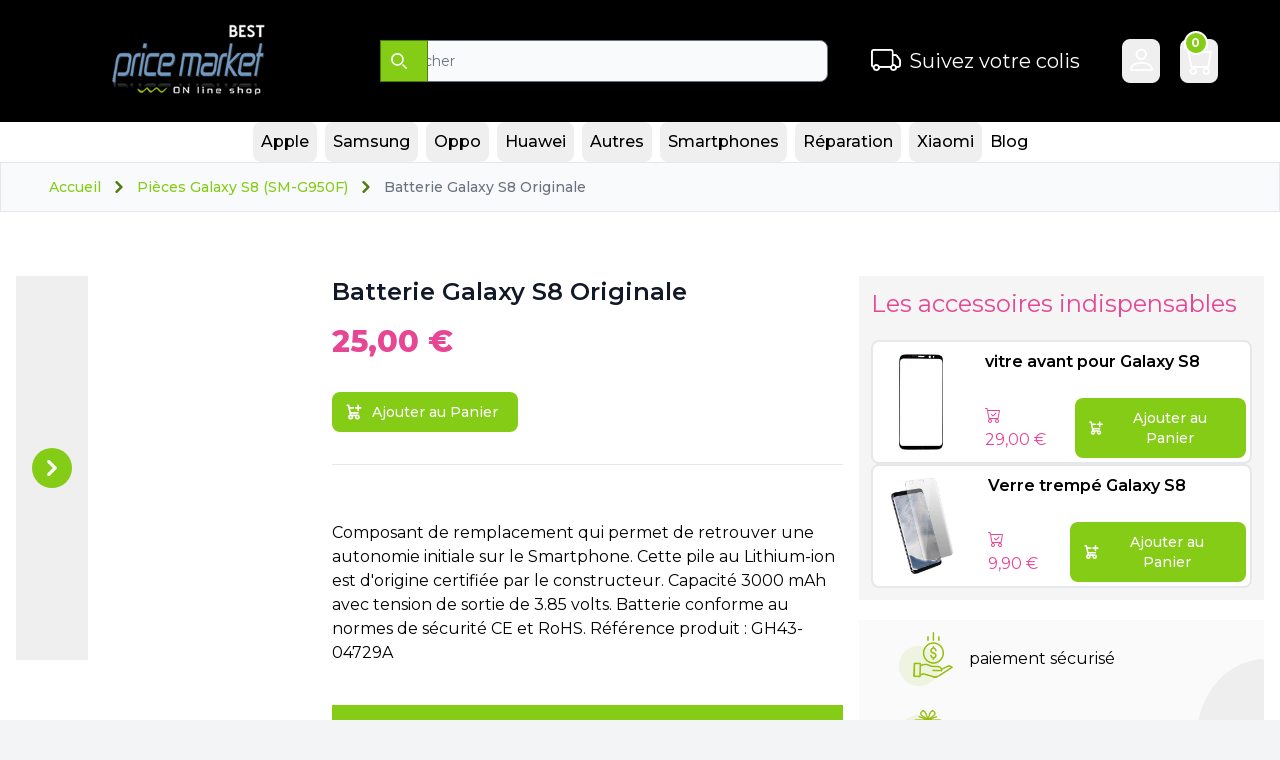

--- FILE ---
content_type: text/html; charset=UTF-8
request_url: https://www.best-price-market.com/batterie-originale-samsung-galaxy-s8-c2x27309572
body_size: 17165
content:
<!DOCTYPE html>
<html
 class="scroll-smooth"
 lang="fr-FR"
>

<head>
 <meta charset="utf-8">
 <meta
  name="viewport"
  content="width=device-width, initial-scale=1"
 >
 <!-- Metadata generated using Honeystone SEO: https://github.com/honeystone/laravel-seo -->
    <title>Batterie Galaxy S8 originale – Service Pack Samsung EB-BG950ABE en France - Best Price Market</title>
    <meta name="description" content="En France, retrouvez une autonomie optimale avec la batterie officielle Galaxy S8 Service Pack Samsung EB-BG950ABE 3000 mAh. Pièce d’origine au lithium, référence GH43-04729A, idéale pour restaurer les performances de votre smartphone Samsung.">
    <link rel="canonical" href="https://www.best-price-market.com/batterie-originale-samsung-galaxy-s8-c2x27309572">
    <meta name="robots" content="index,follow,max-image-preview:large">
    <!-- Twitter Cards -->
    <meta name="twitter:card" content="summary_large_image">
    <meta name="twitter:title" content="Batterie Galaxy S8 originale – Service Pack Samsung EB-BG950ABE en France">
    <meta name="twitter:description" content="En France, retrouvez une autonomie optimale avec la batterie officielle Galaxy S8 Service Pack Samsung EB-BG950ABE 3000 mAh. Pièce d’origine au lithium, référence GH43-04729A, idéale pour restaurer les performances de votre smartphone Samsung.">
    <meta name="twitter:image" content="https://www.best-price-market.com/storage/photos/3/pieces-galaxy/galaxy-s8/batterie-galaxy-s8.jpg">
    <!-- Open Graph -->
    <meta property="og:site_name" content="Best Price Market">
    <meta property="og:type" content="product">
    <meta property="og:title" content="Batterie Galaxy S8 originale – Service Pack Samsung EB-BG950ABE en France">
    <meta property="og:description" content="En France, retrouvez une autonomie optimale avec la batterie officielle Galaxy S8 Service Pack Samsung EB-BG950ABE 3000 mAh. Pièce d’origine au lithium, référence GH43-04729A, idéale pour restaurer les performances de votre smartphone Samsung.">
    <meta property="og:image" content="https://www.best-price-market.com/storage/photos/3/pieces-galaxy/galaxy-s8/batterie-galaxy-s8.jpg">
    <meta property="og:url" content="https://www.best-price-market.com/batterie-originale-samsung-galaxy-s8-c2x27309572">
    <meta property="og:logo" content="https://www.best-price-market.com/frontend/assets/images/my-shop-logo-1617807365.jpg">
    <!-- JSON-LD -->
    <script type="application/ld+json">
        {"@context":"https:\/\/schema.org","@graph":[{"@type":"Organization","image":"https:\/\/www.best-price-market.com\/frontend\/assets\/images\/my-shop-logo-1617807365.jpg","url":"https:\/\/www.best-price-market.com","logo":"https:\/\/www.best-price-market.com\/frontend\/assets\/images\/my-shop-logo-1617807365.jpg","name":"Best Price Market","description":"Best Price Market vous propose une large gamme de Smartphones et de tablettes remis à neuf dans les marques Samsung","email":"contact@best-price-market.com","address":{"@type":"PostalAddress","streetAddress":"30 BD DE SEBASTOPOL","addressLocality":"Paris","addressCountry":"FR","addressRegion":"Ile-de-France","postalCode":"75004"},"vatID":"FR58903126340"},{"@type":"Blog","name":"Best Price Market Blog","description":"Blog posts","url":"https:\/\/www.best-price-market.com\/blog","image":"https:\/\/www.best-price-market.com\/frontend\/assets\/images\/my-shop-logo-1617807365.jpg"},{"@type":"ItemPage","product":"Batterie Galaxy S8 Originale","name":"Batterie Galaxy S8 originale – Service Pack Samsung EB-BG950ABE en France","image":"https:\/\/www.best-price-market.com\/storage\/photos\/3\/pieces-galaxy\/galaxy-s8\/batterie-galaxy-s8.jpg","description":"En France, retrouvez une autonomie optimale avec la batterie officielle Galaxy S8 Service Pack Samsung EB-BG950ABE 3000 mAh. Pièce d’origine au lithium, référence GH43-04729A, idéale pour restaurer les performances de votre smartphone Samsung.","brand":{"@type":"Brand","name":"Generic"},"offers":{"@type":"Offer","priceCurrency":"EUR","price":25,"availability":"https:\/\/schema.org\/InStock","shippingDetails":[{"@type":"OfferShippingDetails","name":"La Poste","shippingRate":{"@type":"MonetaryAmount","value":0,"currency":"EUR"},"shippingDestination":{"@type":"DefinedRegion","addressCountry":"FR"},"deliveryTime":{"@type":"ShippingDeliveryTime","transitTime":{"@type":"QuantitativeValue","minValue":1,"maxValue":2,"unitCode":"Day"}}},{"@type":"OfferShippingDetails","name":"Colissimo","shippingRate":{"@type":"MonetaryAmount","value":6.8,"currency":"EUR"},"shippingDestination":{"@type":"DefinedRegion","addressCountry":"FR"},"deliveryTime":{"@type":"ShippingDeliveryTime","transitTime":{"@type":"QuantitativeValue","minValue":1,"maxValue":2,"unitCode":"Day"}}},{"@type":"OfferShippingDetails","name":"La Poste international","shippingRate":{"@type":"MonetaryAmount","value":7.5,"currency":"EUR"},"shippingDestination":{"@type":"DefinedRegion","addressCountry":"FR"},"deliveryTime":{"@type":"ShippingDeliveryTime","transitTime":{"@type":"QuantitativeValue","minValue":1,"maxValue":5,"unitCode":"Day"}}}]},"url":"https:\/\/www.best-price-market.com\/batterie-originale-samsung-galaxy-s8-c2x27309572"}]}
    </script>
<!-- End Honeystone SEO -->
 <link rel="alternate" type="application/rss+xml" href="https://www.best-price-market.com/feed" title="Best Price Market Pages">
    <link rel="alternate" type="application/rss+xml" href="https://www.best-price-market.com/blog/feed" title="Best Price Market Blog">
    <link rel="alternate" type="application/rss+xml" href="https://www.best-price-market.com/products/feed" title="Best Price Market Products">
 <link
  href="https://fonts.googleapis.com"
  rel="preconnect"
 >
 <link
  href="https://fonts.gstatic.com"
  rel="preconnect"
  crossorigin
 >
 <!-- Livewire Styles --><style >[wire\:loading][wire\:loading], [wire\:loading\.delay][wire\:loading\.delay], [wire\:loading\.inline-block][wire\:loading\.inline-block], [wire\:loading\.inline][wire\:loading\.inline], [wire\:loading\.block][wire\:loading\.block], [wire\:loading\.flex][wire\:loading\.flex], [wire\:loading\.table][wire\:loading\.table], [wire\:loading\.grid][wire\:loading\.grid], [wire\:loading\.inline-flex][wire\:loading\.inline-flex] {display: none;}[wire\:loading\.delay\.none][wire\:loading\.delay\.none], [wire\:loading\.delay\.shortest][wire\:loading\.delay\.shortest], [wire\:loading\.delay\.shorter][wire\:loading\.delay\.shorter], [wire\:loading\.delay\.short][wire\:loading\.delay\.short], [wire\:loading\.delay\.default][wire\:loading\.delay\.default], [wire\:loading\.delay\.long][wire\:loading\.delay\.long], [wire\:loading\.delay\.longer][wire\:loading\.delay\.longer], [wire\:loading\.delay\.longest][wire\:loading\.delay\.longest] {display: none;}[wire\:offline][wire\:offline] {display: none;}[wire\:dirty]:not(textarea):not(input):not(select) {display: none;}:root {--livewire-progress-bar-color: #2299dd;}[x-cloak] {display: none !important;}[wire\:cloak] {display: none !important;}</style>
 <link rel="preload" as="style" href="https://www.best-price-market.com/build/assets/app-8f0bbbcb.css" /><link rel="preload" as="style" href="https://www.best-price-market.com/build/assets/site-c27a4b2c.css" /><link rel="modulepreload" href="https://www.best-price-market.com/build/assets/app-tailwindcss-02b12d81.js" /><link rel="modulepreload" href="https://www.best-price-market.com/build/assets/popper-b924b727.js" /><link rel="stylesheet" href="https://www.best-price-market.com/build/assets/app-8f0bbbcb.css" data-navigate-track="reload" /><link rel="stylesheet" href="https://www.best-price-market.com/build/assets/site-c27a4b2c.css" data-navigate-track="reload" /><script type="module" src="https://www.best-price-market.com/build/assets/app-tailwindcss-02b12d81.js" data-navigate-track="reload"></script>   <script type="application/ld+json">{"@context":"https:\/\/schema.org","@type":"BreadcrumbList","itemListElement":[{"@type":"ListItem","position":1,"item":{"@id":"https:\/\/www.best-price-market.com","name":"Accueil","image":null}},{"@type":"ListItem","position":2,"item":{"@id":"https:\/\/www.best-price-market.com\/pieces-detachees-samsung-galaxy-s8-sm-g950f","name":"Pi\u00e8ces Galaxy S8 (SM-G950F)","image":null}},{"@type":"ListItem","position":3,"item":{"@id":"https:\/\/www.best-price-market.com\/batterie-originale-samsung-galaxy-s8-c2x27309572","name":"Batterie Galaxy S8 Originale","image":null}}]}</script>

   <!-- Meta Pixel Code -->
  <script>
   ! function(f, b, e, v, n, t, s) {
    if (f.fbq) return;
    n = f.fbq = function() {
     n.callMethod ?
      n.callMethod.apply(n, arguments) : n.queue.push(arguments)
    };
    if (!f._fbq) f._fbq = n;
    n.push = n;
    n.loaded = !0;
    n.version = '2.0';
    n.queue = [];
    t = b.createElement(e);
    t.async = !0;
    t.src = v;
    s = b.getElementsByTagName(e)[0];
    s.parentNode.insertBefore(t, s)
   }(window, document, 'script',
    'https://connect.facebook.net/en_US/fbevents.js');
   fbq('init', '768785489459718');
   fbq('track', 'PageView');
  </script>
  <noscript><img
    src="https://www.facebook.com/tr?id=768785489459718&ev=PageView&noscript=1"
    style="display:none"
    height="1"
    width="1"
   /></noscript>
  <!-- End Meta Pixel Code -->
 </head>

<body class="overflow-x-hidden bg-gray-100 font-sans antialiased">
 
 <header class="">
    <div
   class="mx-auto flex w-auto flex-col items-center justify-evenly gap-4 bg-black px-4 py-2 lg:flex-row lg:px-5"
  >
   <div class="flex w-full items-center justify-between lg:w-fit lg:px-12">
    <button
     class="inline-flex h-10 w-10 items-center justify-center rounded-lg p-2 text-sm text-white transition-all hover:bg-lime-500 focus:outline-none focus:ring-2 focus:ring-gray-200 lg:hidden"
     type="button"
     aria-controls="main-menu"
     x-bind:aria-expanded="$store.menu.isOpen"
     @click="$store.menu.toggle()"
    >
     <span class="sr-only">Open main menu</span>
     <svg
      class="h-5 w-5"
      aria-hidden="true"
      xmlns="http://www.w3.org/2000/svg"
      fill="none"
      viewBox="0 0 17 14"
     >
      <path
       stroke="currentColor"
       stroke-linecap="round"
       stroke-linejoin="round"
       stroke-width="2"
       d="M1 1h15M1 7h15M1 13h15"
      />
     </svg>
    </button>
    <a
     class="items-center py-3"
     href="https://www.best-price-market.com"
    >
     <img
      class="w-full max-w-[180px]"
      src="https://www.best-price-market.com/frontend/assets/images/my-shop-logo-1617807365.jpg"
      alt="Best Price Market"
     >
    </a>
    <div class="flex lg:hidden">
     <div
  id="dropdown-29961ede"
  x-data="{ toggled: false }"
>
  <!-- Toggle Button -->
  <button
    id="dropdown-toggle-button-29961ede"
    type="button"
    class="relative inline-flex items-center rounded-lg p-1 text-center font-medium transition-all text-white"
    @click="$refs.dropdown_menu_29961ede.toggle; toggled = true"
    @click.away="toggled = false"
      >
    <i class="bi bi-person text-3xl"></i>
      <span class="sr-only">Login/Register</span>
      </button>

  <!-- Dropdown Menu -->
  <div
    class="absolute left-0 top-0 z-50 hidden min-w-max"
    id="dropdown-menu-29961ede"
    role="menu"
    x-transition.duration.300ms
    x-ref="dropdown_menu_29961ede"
    x-float.placement.top-start.offset.flip.shift.trap
  >
    <div
      class="mt-2 rounded-md bg-white shadow-lg ring-1 ring-black/5 focus:outline-none"
      class="mt-2 rounded-md bg-white shadow-lg ring-1 ring-black/5 focus:outline-none"
    >
      <div class="py-1">
        <a id="menu-item-1" role="menuitem" tabindex="1"
  href="https://www.best-price-market.com/register" class="block px-4 py-2 text-sm text-gray-700 hover:bg-gray-100 hover:text-gray-900 hover:outline-none">Register</a>
        <a id="menu-item-2" role="menuitem" tabindex="2"
  href="https://www.best-price-market.com/login" class="block px-4 py-2 text-sm text-gray-700 hover:bg-gray-100 hover:text-gray-900 hover:outline-none">Login</a>
       </div>
    </div>
  </div>
</div>
     <div
  id="dropdown-deb69311"
  x-data="{ toggled: false }"
>
  <!-- Toggle Button -->
  <button
    id="dropdown-toggle-button-deb69311"
    type="button"
    class="relative inline-flex items-center rounded-lg p-1 text-center font-medium transition-all text-white"
    @click="$refs.dropdown_menu_deb69311.toggle; toggled = true"
    @click.away="toggled = false"
      >
    <i class="bi bi-cart text-3xl"></i>
      <span class="sr-only">View Cart</span>
          <div class="absolute -end-2 -top-2 inline-flex h-6 w-6 items-center justify-center rounded-full border-2 border-white bg-lime-500 text-xs font-bold text-white">
        <div wire:snapshot="{&quot;data&quot;:{&quot;listeners&quot;:[[&quot;refreshCartItems&quot;],{&quot;s&quot;:&quot;arr&quot;}]},&quot;memo&quot;:{&quot;id&quot;:&quot;m1RGUSPgdeRJjfENWGeR&quot;,&quot;name&quot;:&quot;show-cart-items-count&quot;,&quot;path&quot;:&quot;batterie-originale-samsung-galaxy-s8-c2x27309572&quot;,&quot;method&quot;:&quot;GET&quot;,&quot;children&quot;:[],&quot;scripts&quot;:[],&quot;assets&quot;:[],&quot;errors&quot;:[],&quot;locale&quot;:&quot;fr&quot;},&quot;checksum&quot;:&quot;4eec4b892f1e4264f5705e792a5bc217836cca66e074055f748e0a6bb42f3c2a&quot;}" wire:effects="{&quot;listeners&quot;:[&quot;refreshCartItems&quot;]}" wire:id="m1RGUSPgdeRJjfENWGeR">
  0
</div></div>
      </button>

  <!-- Dropdown Menu -->
  <div
    class="absolute left-0 top-0 z-50 hidden min-w-max"
    id="dropdown-menu-deb69311"
    role="menu"
    x-transition.duration.300ms
    x-ref="dropdown_menu_deb69311"
    x-float.placement.top-start.offset.flip.shift.trap
  >
    <div
      class="mt-2 rounded-md bg-white shadow-lg ring-1 ring-black/5 focus:outline-none min-w-sm"
      class="mt-2 rounded-md bg-white shadow-lg ring-1 ring-black/5 focus:outline-none min-w-sm"
    >
      <div wire:snapshot="{&quot;data&quot;:{&quot;version&quot;:&quot;2&quot;,&quot;listeners&quot;:[[&quot;refreshCartItems&quot;],{&quot;s&quot;:&quot;arr&quot;}]},&quot;memo&quot;:{&quot;id&quot;:&quot;yOVKKcxZKvckvBDDlZZ1&quot;,&quot;name&quot;:&quot;show-cart-items-in-nav&quot;,&quot;path&quot;:&quot;batterie-originale-samsung-galaxy-s8-c2x27309572&quot;,&quot;method&quot;:&quot;GET&quot;,&quot;children&quot;:[],&quot;scripts&quot;:[],&quot;assets&quot;:[],&quot;errors&quot;:[],&quot;locale&quot;:&quot;fr&quot;},&quot;checksum&quot;:&quot;b02a3bb0c4d2c9694dc7baa2abbfe4de79c832cdcf70a9eb03c5d2d2abc71d01&quot;}" wire:effects="{&quot;listeners&quot;:[&quot;refreshCartItems&quot;]}" wire:id="yOVKKcxZKvckvBDDlZZ1">
  <!--[if BLOCK]><![endif]--><!--[if ENDBLOCK]><![endif]-->
  <!--[if BLOCK]><![endif]-->    <div class="flex w-full flex-wrap overflow-hidden rounded-lg">
      <div class="flex w-full flex-col border p-2">
        <!--[if BLOCK]><![endif]--><!--[if ENDBLOCK]><![endif]-->
        <div class="flex items-center space-x-2 p-2">
          <div>Total :</div>
          <div class="text-xl font-semibold text-pink-500">0,00 €</div>
        </div>
        <div class="flex items-center justify-center">
          <a
            class="mb-2 me-2 rounded-lg border border-gray-200 bg-lime-400 px-5 py-2.5 text-sm font-medium text-gray-900 transition-all hover:bg-lime-500 hover:text-black focus:z-10 focus:outline-none focus:ring-4 focus:ring-gray-100"
            href="https://www.best-price-market.com/cart"
          >Voir Panier</a>
        </div>
      </div>
    </div>
  <!--[if ENDBLOCK]><![endif]-->
</div>
    </div>
  </div>
</div>
    </div>
   </div>
   <div class="w-full max-w-md">
    <form
     class="max-w-md"
     method="get"
     action="https://www.best-price-market.com/search"
    >
     <div class="flex py-4">
      <div class="relative w-full">
       <input
        class="z-20 block w-full rounded-lg bg-gray-50 p-2.5 text-sm text-gray-900 focus:border-lime-500 focus:ring-lime-500"
        name="query"
        type="search"
        value=""
        placeholder="Chercher"
        required
       />
       <button
        class="absolute end-0 top-0 h-full w-12 rounded-e-lg border border-lime-700 bg-lime-500 p-2.5 text-sm font-medium text-white transition-all hover:bg-black focus:outline-none focus:ring-4 focus:ring-lime-300"
        type="submit"
       >
        <svg
         class="h-4 w-4"
         aria-hidden="true"
         xmlns="http://www.w3.org/2000/svg"
         fill="none"
         viewBox="0 0 20 20"
        >
         <path
          stroke="currentColor"
          stroke-linecap="round"
          stroke-linejoin="round"
          stroke-width="2"
          d="m19 19-4-4m0-7A7 7 0 1 1 1 8a7 7 0 0 1 14 0Z"
         />
        </svg>
        <span class="sr-only">Chercher</span>
       </button>
      </div>
     </div>
    </form>

   </div>
   <div class="hidden items-center space-x-2 text-white lg:flex">
    <i class="bi bi-truck text-3xl"></i>
    <span class="text-xl">Suivez votre colis</span>
   </div>
   <div class="hidden space-x-5 lg:flex">
    <div
  id="dropdown-4607e58c"
  x-data="{ toggled: false }"
>
  <!-- Toggle Button -->
  <button
    id="dropdown-toggle-button-4607e58c"
    type="button"
    class="relative inline-flex items-center rounded-lg p-1 text-center font-medium transition-all text-white"
    @click="$refs.dropdown_menu_4607e58c.toggle; toggled = true"
    @click.away="toggled = false"
      >
    <i class="bi bi-person text-3xl"></i>
     <span class="sr-only">Login/Register</span>
      </button>

  <!-- Dropdown Menu -->
  <div
    class="absolute left-0 top-0 z-50 hidden min-w-max"
    id="dropdown-menu-4607e58c"
    role="menu"
    x-transition.duration.300ms
    x-ref="dropdown_menu_4607e58c"
    x-float.placement.top-start.offset.flip.shift.trap
  >
    <div
      class="mt-2 rounded-md bg-white shadow-lg ring-1 ring-black/5 focus:outline-none"
      class="mt-2 rounded-md bg-white shadow-lg ring-1 ring-black/5 focus:outline-none"
    >
      <div class="py-1">
               <a id="menu-item-1" role="menuitem" tabindex="1"
  href="https://www.best-price-market.com/register" class="block px-4 py-2 text-sm text-gray-700 hover:bg-gray-100 hover:text-gray-900 hover:outline-none">Register</a>
        <a id="menu-item-2" role="menuitem" tabindex="2"
  href="https://www.best-price-market.com/login" class="block px-4 py-2 text-sm text-gray-700 hover:bg-gray-100 hover:text-gray-900 hover:outline-none">Login</a>
                    </div>
    </div>
  </div>
</div>

    <div
  id="dropdown-2e90aadb"
  x-data="{ toggled: false }"
>
  <!-- Toggle Button -->
  <button
    id="dropdown-toggle-button-2e90aadb"
    type="button"
    class="relative inline-flex items-center rounded-lg p-1 text-center font-medium transition-all text-white"
    @click="$refs.dropdown_menu_2e90aadb.toggle; toggled = true"
    @click.away="toggled = false"
      >
    <i class="bi bi-cart text-3xl"></i>
     <span class="sr-only">View Cart</span>
          <div class="absolute -end-2 -top-2 inline-flex h-6 w-6 items-center justify-center rounded-full border-2 border-white bg-lime-500 text-xs font-bold text-white">
        <div wire:snapshot="{&quot;data&quot;:{&quot;listeners&quot;:[[&quot;refreshCartItems&quot;],{&quot;s&quot;:&quot;arr&quot;}]},&quot;memo&quot;:{&quot;id&quot;:&quot;sCNiWgvhtaFYsyX9oNk6&quot;,&quot;name&quot;:&quot;show-cart-items-count&quot;,&quot;path&quot;:&quot;batterie-originale-samsung-galaxy-s8-c2x27309572&quot;,&quot;method&quot;:&quot;GET&quot;,&quot;children&quot;:[],&quot;scripts&quot;:[],&quot;assets&quot;:[],&quot;errors&quot;:[],&quot;locale&quot;:&quot;fr&quot;},&quot;checksum&quot;:&quot;9d315fd4bdfdb5b4ae0a1648873dc1c2af55a19e05fc83c6be55e1764602c59c&quot;}" wire:effects="{&quot;listeners&quot;:[&quot;refreshCartItems&quot;]}" wire:id="sCNiWgvhtaFYsyX9oNk6">
  0
</div></div>
      </button>

  <!-- Dropdown Menu -->
  <div
    class="absolute left-0 top-0 z-50 hidden min-w-max"
    id="dropdown-menu-2e90aadb"
    role="menu"
    x-transition.duration.300ms
    x-ref="dropdown_menu_2e90aadb"
    x-float.placement.top-start.offset.flip.shift.trap
  >
    <div
      class="mt-2 rounded-md bg-white shadow-lg ring-1 ring-black/5 focus:outline-none min-w-36"
      class="mt-2 rounded-md bg-white shadow-lg ring-1 ring-black/5 focus:outline-none min-w-36"
    >
      <div wire:snapshot="{&quot;data&quot;:{&quot;version&quot;:&quot;2&quot;,&quot;listeners&quot;:[[&quot;refreshCartItems&quot;],{&quot;s&quot;:&quot;arr&quot;}]},&quot;memo&quot;:{&quot;id&quot;:&quot;mZmGVJQvnhq6sRkbMsko&quot;,&quot;name&quot;:&quot;show-cart-items-in-nav&quot;,&quot;path&quot;:&quot;batterie-originale-samsung-galaxy-s8-c2x27309572&quot;,&quot;method&quot;:&quot;GET&quot;,&quot;children&quot;:[],&quot;scripts&quot;:[],&quot;assets&quot;:[],&quot;errors&quot;:[],&quot;locale&quot;:&quot;fr&quot;},&quot;checksum&quot;:&quot;41bbb1013a3aaa8870c86f7caa06b7217a81df022bc7f87e9c354566e98cf51f&quot;}" wire:effects="{&quot;listeners&quot;:[&quot;refreshCartItems&quot;]}" wire:id="mZmGVJQvnhq6sRkbMsko">
  <!--[if BLOCK]><![endif]--><!--[if ENDBLOCK]><![endif]-->
  <!--[if BLOCK]><![endif]-->    <div class="flex w-full flex-wrap overflow-hidden rounded-lg">
      <div class="flex w-full flex-col border p-2">
        <!--[if BLOCK]><![endif]--><!--[if ENDBLOCK]><![endif]-->
        <div class="flex items-center space-x-2 p-2">
          <div>Total :</div>
          <div class="text-xl font-semibold text-pink-500">0,00 €</div>
        </div>
        <div class="flex items-center justify-center">
          <a
            class="mb-2 me-2 rounded-lg border border-gray-200 bg-lime-400 px-5 py-2.5 text-sm font-medium text-gray-900 transition-all hover:bg-lime-500 hover:text-black focus:z-10 focus:outline-none focus:ring-4 focus:ring-gray-100"
            href="https://www.best-price-market.com/cart"
          >Voir Panier</a>
        </div>
      </div>
    </div>
  <!--[if ENDBLOCK]><![endif]-->
</div>
    </div>
  </div>
</div>
   </div>
  </div>
  <div x-data>
 <nav
  class="absolute z-[21] flex w-full flex-wrap items-center justify-center border-gray-200 bg-white lg:relative"
  @click.away="$store.menu.toggle()"
 >
  <div
   class="w-full items-center justify-center lg:flex"
   id="main-menu"
   x-cloak
   x-bind:class="$store.menu.isOpen ? 'flex' : 'hidden'"
  >
   <ul
    class="mt-4 flex flex-col items-center justify-center font-medium md:mt-0 md:flex-row md:space-x-2 rtl:space-x-reverse"
    role="menubar"
   >
                      <div
  id="dropdown-988a0ae6"
  x-data="{ toggled: false }"
>
  <!-- Toggle Button -->
  <button
    id="dropdown-toggle-button-988a0ae6"
    type="button"
    class="relative inline-flex items-center rounded-lg p-1 text-center font-medium transition-all px-2 py-2 text-black hover:text-lime-500" toggled-class="text-lime-500"
    @click="$refs.dropdown_menu_988a0ae6.toggle; toggled = true"
    @click.away="toggled = false"
     :class="toggled ? 'text-lime-500' : ''"   >
    Apple
        <span class="sr-only">Apple</span>
      </button>

  <!-- Dropdown Menu -->
  <div
    class="absolute left-0 top-0 z-50 hidden min-w-max"
    id="dropdown-menu-988a0ae6"
    role="menu"
    x-transition.duration.300ms
    x-ref="dropdown_menu_988a0ae6"
    x-float.placement.top-start.offset.flip.shift.trap
  >
    <div
      class="mt-2 rounded-md bg-white shadow-lg ring-1 ring-black/5 focus:outline-none"
      class="mt-2 rounded-md bg-white shadow-lg ring-1 ring-black/5 focus:outline-none"
    >
      <div class="flex flex-col py-1 lg:flex-row">
                     <div class="p-4 pb-0 text-gray-900 md:pb-4">
            <h3 class="mb-5 w-full rounded-lg bg-lime-500 px-2 py-1 text-sm text-white">
             Pièces iPhone</h3>
            <ul
             class="flex flex-col space-y-2"
             role="menu"
             aria-label="Pièces iPhone"
            >
                                                       <li class="w-full">
               <a
                class=" block px-2 py-1 transition-all hover:bg-gray-100 hover:text-lime-500"
                href="https://www.best-price-market.com/ecran-iphone-17-pieces-detachees"
                role="menuitem"
                aria-label="Pièces iPhone 17"
                
                @click="menuOpen = false"
               >
                Pièces iPhone 17
               </a>
              </li>
                                                       <li class="w-full">
               <a
                class=" block px-2 py-1 transition-all hover:bg-gray-100 hover:text-lime-500"
                href="https://www.best-price-market.com/pieces-detachees-iphone-16e"
                role="menuitem"
                aria-label="Pièces iPhone 16e"
                
                @click="menuOpen = false"
               >
                Pièces iPhone 16e
               </a>
              </li>
                                                       <li class="w-full">
               <a
                class=" block px-2 py-1 transition-all hover:bg-gray-100 hover:text-lime-500"
                href="https://www.best-price-market.com/pieces-detachees-iphone-16"
                role="menuitem"
                aria-label="Pièces iPhone 16"
                
                @click="menuOpen = false"
               >
                Pièces iPhone 16
               </a>
              </li>
                                                       <li class="w-full">
               <a
                class=" block px-2 py-1 transition-all hover:bg-gray-100 hover:text-lime-500"
                href="https://www.best-price-market.com/pieces-detachees-iphone-16-plus"
                role="menuitem"
                aria-label="Pièces iPhone 16 Plus"
                
                @click="menuOpen = false"
               >
                Pièces iPhone 16 Plus
               </a>
              </li>
                                                       <li class="w-full">
               <a
                class=" block px-2 py-1 transition-all hover:bg-gray-100 hover:text-lime-500"
                href="https://www.best-price-market.com/pieces-detachees-iphone-16-pro"
                role="menuitem"
                aria-label="Pièces iPhone 16 Pro"
                
                @click="menuOpen = false"
               >
                Pièces iPhone 16 Pro
               </a>
              </li>
                                                       <li class="w-full">
               <a
                class=" block px-2 py-1 transition-all hover:bg-gray-100 hover:text-lime-500"
                href="https://www.best-price-market.com/pieces-detachees-iphone-16-pro-max"
                role="menuitem"
                aria-label="Pièces iPhone 16 Pro Max"
                
                @click="menuOpen = false"
               >
                Pièces iPhone 16 Pro Max
               </a>
              </li>
                                                       <li class="w-full">
               <a
                class=" block px-2 py-1 transition-all hover:bg-gray-100 hover:text-lime-500"
                href="https://www.best-price-market.com/pieces-detachees-iphone-15"
                role="menuitem"
                aria-label="Pièces iPhone 15"
                
                @click="menuOpen = false"
               >
                Pièces iPhone 15
               </a>
              </li>
                                                       <li class="w-full">
               <a
                class=" block px-2 py-1 transition-all hover:bg-gray-100 hover:text-lime-500"
                href="https://www.best-price-market.com/pieces-detachees-iphone-15-plus"
                role="menuitem"
                aria-label="Pièces iPhone 15 Plus"
                
                @click="menuOpen = false"
               >
                Pièces iPhone 15 Plus
               </a>
              </li>
                                                       <li class="w-full">
               <a
                class=" block px-2 py-1 transition-all hover:bg-gray-100 hover:text-lime-500"
                href="https://www.best-price-market.com/pieces-detachees-iphone-15-pro"
                role="menuitem"
                aria-label="Pièces iPhone 15 Pro"
                
                @click="menuOpen = false"
               >
                Pièces iPhone 15 Pro
               </a>
              </li>
                                                       <li class="w-full">
               <a
                class=" block px-2 py-1 transition-all hover:bg-gray-100 hover:text-lime-500"
                href="https://www.best-price-market.com/pieces-detachees-iphone-15-pro-max"
                role="menuitem"
                aria-label="Pièces iPhone 15 Pro Max"
                
                @click="menuOpen = false"
               >
                Pièces iPhone 15 Pro Max
               </a>
              </li>
                                                       <li class="w-full">
               <a
                class=" block px-2 py-1 transition-all hover:bg-gray-100 hover:text-lime-500"
                href="https://www.best-price-market.com/pieces-detachees-iphone-14"
                role="menuitem"
                aria-label="Pièces iPhone 14"
                
                @click="menuOpen = false"
               >
                Pièces iPhone 14
               </a>
              </li>
                                                       <li class="w-full">
               <a
                class=" block px-2 py-1 transition-all hover:bg-gray-100 hover:text-lime-500"
                href="https://www.best-price-market.com/pieces-detachees-iphone-14-plus"
                role="menuitem"
                aria-label="Pièces iPhone 14 Plus"
                
                @click="menuOpen = false"
               >
                Pièces iPhone 14 Plus
               </a>
              </li>
                                                       <li class="w-full">
               <a
                class=" block px-2 py-1 transition-all hover:bg-gray-100 hover:text-lime-500"
                href="https://www.best-price-market.com/pieces-detachees-iphone-14-pro"
                role="menuitem"
                aria-label="Pièces iPhone 14 Pro"
                
                @click="menuOpen = false"
               >
                Pièces iPhone 14 Pro
               </a>
              </li>
                                                       <li class="w-full">
               <a
                class=" block px-2 py-1 transition-all hover:bg-gray-100 hover:text-lime-500"
                href="https://www.best-price-market.com/pieces-detachees-iphone-14-pro-max"
                role="menuitem"
                aria-label="Pièces iPhone 14 Pro Max"
                
                @click="menuOpen = false"
               >
                Pièces iPhone 14 Pro Max
               </a>
              </li>
                                                       <li class="w-full">
               <a
                class=" block px-2 py-1 transition-all hover:bg-gray-100 hover:text-lime-500"
                href="https://www.best-price-market.com/pieces-detachees-iphone-13"
                role="menuitem"
                aria-label="Pièces iPhone 13"
                
                @click="menuOpen = false"
               >
                Pièces iPhone 13
               </a>
              </li>
                                                       <li class="w-full">
               <a
                class=" block px-2 py-1 transition-all hover:bg-gray-100 hover:text-lime-500"
                href="https://www.best-price-market.com/pieces-detachees-iphone-13-mini"
                role="menuitem"
                aria-label="Pièces iPhone 13 Mini"
                
                @click="menuOpen = false"
               >
                Pièces iPhone 13 Mini
               </a>
              </li>
                                                       <li class="w-full">
               <a
                class=" block px-2 py-1 transition-all hover:bg-gray-100 hover:text-lime-500"
                href="https://www.best-price-market.com/pieces-iphone-13-pro"
                role="menuitem"
                aria-label="Pièces iPhone 13 Pro"
                
                @click="menuOpen = false"
               >
                Pièces iPhone 13 Pro
               </a>
              </li>
                                                       <li class="w-full">
               <a
                class=" block px-2 py-1 transition-all hover:bg-gray-100 hover:text-lime-500"
                href="https://www.best-price-market.com/pieces-detachees-iphone-13-pro-max"
                role="menuitem"
                aria-label="Pièces iPhone 13 Pro Max"
                
                @click="menuOpen = false"
               >
                Pièces iPhone 13 Pro Max
               </a>
              </li>
                                                       <li class="w-full">
               <a
                class=" block px-2 py-1 transition-all hover:bg-gray-100 hover:text-lime-500"
                href="https://www.best-price-market.com/pieces-detachees-iphone-12"
                role="menuitem"
                aria-label="Pièces iPhone 12"
                
                @click="menuOpen = false"
               >
                Pièces iPhone 12
               </a>
              </li>
                                                       <li class="w-full">
               <a
                class=" block px-2 py-1 transition-all hover:bg-gray-100 hover:text-lime-500"
                href="https://www.best-price-market.com/pieces-detachees-iphone-12-pro"
                role="menuitem"
                aria-label="Pièces iPhone 12 Pro"
                
                @click="menuOpen = false"
               >
                Pièces iPhone 12 Pro
               </a>
              </li>
                                                       <li class="w-full">
               <a
                class=" block px-2 py-1 transition-all hover:bg-gray-100 hover:text-lime-500"
                href="https://www.best-price-market.com/pieces-detachees-iphone-12-pro-max"
                role="menuitem"
                aria-label="Pièces iPhone 12 Pro Max"
                
                @click="menuOpen = false"
               >
                Pièces iPhone 12 Pro Max
               </a>
              </li>
                                                       <li class="w-full">
               <a
                class=" block px-2 py-1 transition-all hover:bg-gray-100 hover:text-lime-500"
                href="https://www.best-price-market.com/pieces-detachees-iphone-12-mini"
                role="menuitem"
                aria-label="Pièces iPhone 12 Mini"
                
                @click="menuOpen = false"
               >
                Pièces iPhone 12 Mini
               </a>
              </li>
                                                       <li class="w-full">
               <a
                class=" block px-2 py-1 transition-all hover:bg-gray-100 hover:text-lime-500"
                href="https://www.best-price-market.com/pieces-detachees-iphone-11"
                role="menuitem"
                aria-label="Pièces iPhone 11"
                
                @click="menuOpen = false"
               >
                Pièces iPhone 11
               </a>
              </li>
                                                       <li class="w-full">
               <a
                class=" block px-2 py-1 transition-all hover:bg-gray-100 hover:text-lime-500"
                href="https://www.best-price-market.com/pieces-detachees-iphone-11-pro"
                role="menuitem"
                aria-label="Pièces iPhone 11 Pro"
                
                @click="menuOpen = false"
               >
                Pièces iPhone 11 Pro
               </a>
              </li>
                                                       <li class="w-full">
               <a
                class=" block px-2 py-1 transition-all hover:bg-gray-100 hover:text-lime-500"
                href="https://www.best-price-market.com/pieces-detachees-iphone-11-pro-max"
                role="menuitem"
                aria-label="Pièces iPhone 11 Pro Max"
                
                @click="menuOpen = false"
               >
                Pièces iPhone 11 Pro Max
               </a>
              </li>
                                                       <li class="w-full">
               <a
                class=" block px-2 py-1 transition-all hover:bg-gray-100 hover:text-lime-500"
                href="https://www.best-price-market.com/ecran-iphone-se-2020-pieces-detachees"
                role="menuitem"
                aria-label="Pièces iPhone SE 2020"
                
                @click="menuOpen = false"
               >
                Pièces iPhone SE 2020
               </a>
              </li>
                                                       <li class="w-full">
               <a
                class=" block px-2 py-1 transition-all hover:bg-gray-100 hover:text-lime-500"
                href="https://www.best-price-market.com/pieces-detachees-iphone-xs"
                role="menuitem"
                aria-label="Pièces iPhone Xs"
                
                @click="menuOpen = false"
               >
                Pièces iPhone Xs
               </a>
              </li>
                                                       <li class="w-full">
               <a
                class=" block px-2 py-1 transition-all hover:bg-gray-100 hover:text-lime-500"
                href="https://www.best-price-market.com/pieces-detachees-iphone-xs-max"
                role="menuitem"
                aria-label="Pièces iPhone Xs Max"
                
                @click="menuOpen = false"
               >
                Pièces iPhone Xs Max
               </a>
              </li>
                                                       <li class="w-full">
               <a
                class=" block px-2 py-1 transition-all hover:bg-gray-100 hover:text-lime-500"
                href="https://www.best-price-market.com/pieces-detachees-iphone-xr"
                role="menuitem"
                aria-label="Pièces iPhone Xr"
                
                @click="menuOpen = false"
               >
                Pièces iPhone Xr
               </a>
              </li>
                                                       <li class="w-full">
               <a
                class=" block px-2 py-1 transition-all hover:bg-gray-100 hover:text-lime-500"
                href="https://www.best-price-market.com/pieces-detachees-iphone-x"
                role="menuitem"
                aria-label="Pièces iPhone X"
                
                @click="menuOpen = false"
               >
                Pièces iPhone X
               </a>
              </li>
                                                       <li class="w-full">
               <a
                class=" block px-2 py-1 transition-all hover:bg-gray-100 hover:text-lime-500"
                href="https://www.best-price-market.com/pieces-detachees-iphone-8"
                role="menuitem"
                aria-label="Pièces iPhone 8"
                
                @click="menuOpen = false"
               >
                Pièces iPhone 8
               </a>
              </li>
                                                       <li class="w-full">
               <a
                class=" block px-2 py-1 transition-all hover:bg-gray-100 hover:text-lime-500"
                href="https://www.best-price-market.com/pieces-detachees-iphone-8-plus"
                role="menuitem"
                aria-label="Pièces iPhone 8 Plus"
                
                @click="menuOpen = false"
               >
                Pièces iPhone 8 Plus
               </a>
              </li>
                                                       <li class="w-full">
               <a
                class=" block px-2 py-1 transition-all hover:bg-gray-100 hover:text-lime-500"
                href="https://www.best-price-market.com/pieces-detachees-iphone-7-a1660-a1778"
                role="menuitem"
                aria-label="Pièces iPhone 7"
                
                @click="menuOpen = false"
               >
                Pièces iPhone 7
               </a>
              </li>
                                                       <li class="w-full">
               <a
                class=" block px-2 py-1 transition-all hover:bg-gray-100 hover:text-lime-500"
                href="https://www.best-price-market.com/pieces-detachees-iphone-7-plus"
                role="menuitem"
                aria-label="Pièces iPhone 7 Plus"
                
                @click="menuOpen = false"
               >
                Pièces iPhone 7 Plus
               </a>
              </li>
                                                       <li class="w-full">
               <a
                class=" block px-2 py-1 transition-all hover:bg-gray-100 hover:text-lime-500"
                href="https://www.best-price-market.com/pieces-detachees-iphone-6s"
                role="menuitem"
                aria-label="Pièces iPhone 6s"
                
                @click="menuOpen = false"
               >
                Pièces iPhone 6s
               </a>
              </li>
                                                       <li class="w-full">
               <a
                class=" block px-2 py-1 transition-all hover:bg-gray-100 hover:text-lime-500"
                href="https://www.best-price-market.com/pieces-detachees-iphone-6s-plus"
                role="menuitem"
                aria-label="Pièces iPhone 6s Plus"
                
                @click="menuOpen = false"
               >
                Pièces iPhone 6s Plus
               </a>
              </li>
                                                       <li class="w-full">
               <a
                class=" block px-2 py-1 transition-all hover:bg-gray-100 hover:text-lime-500"
                href="https://www.best-price-market.com/pieces-detachees-iphone-6"
                role="menuitem"
                aria-label="Pièces iPhone 6"
                
                @click="menuOpen = false"
               >
                Pièces iPhone 6
               </a>
              </li>
                                                       <li class="w-full">
               <a
                class=" block px-2 py-1 transition-all hover:bg-gray-100 hover:text-lime-500"
                href="https://www.best-price-market.com/pieces-detachees-iphone-6-plus"
                role="menuitem"
                aria-label="Pièces iPhone 6 Plus"
                
                @click="menuOpen = false"
               >
                Pièces iPhone 6 Plus
               </a>
              </li>
                                                       <li class="w-full">
               <a
                class=" block px-2 py-1 transition-all hover:bg-gray-100 hover:text-lime-500"
                href="https://www.best-price-market.com/pieces-ecran-vitre-iphone-se-c102x2969750"
                role="menuitem"
                aria-label="Pièces iPhone SE"
                
                @click="menuOpen = false"
               >
                Pièces iPhone SE
               </a>
              </li>
                                                       <li class="w-full">
               <a
                class=" block px-2 py-1 transition-all hover:bg-gray-100 hover:text-lime-500"
                href="https://www.best-price-market.com/pieces-ecran-vitre-iphone-5s-c102x2967529"
                role="menuitem"
                aria-label="Pièces iPhone 5s"
                
                @click="menuOpen = false"
               >
                Pièces iPhone 5s
               </a>
              </li>
                                                       <li class="w-full">
               <a
                class=" block px-2 py-1 transition-all hover:bg-gray-100 hover:text-lime-500"
                href="https://www.best-price-market.com/pieces-ecran-vitre-iphone-5c-c102x2967530"
                role="menuitem"
                aria-label="Pièces iPhone 5c"
                
                @click="menuOpen = false"
               >
                Pièces iPhone 5c
               </a>
              </li>
                                                       <li class="w-full">
               <a
                class=" block px-2 py-1 transition-all hover:bg-gray-100 hover:text-lime-500"
                href="https://www.best-price-market.com/pieces-ecran-vitre-iphone-5-c102x2967533"
                role="menuitem"
                aria-label="Pièces iPhone 5"
                
                @click="menuOpen = false"
               >
                Pièces iPhone 5
               </a>
              </li>
                                                       <li class="w-full">
               <a
                class=" block px-2 py-1 transition-all hover:bg-gray-100 hover:text-lime-500"
                href="https://www.best-price-market.com/pieces-ecran-vitre-iphone-4s-c102x2967534"
                role="menuitem"
                aria-label="Pièces iPhone 4s"
                
                @click="menuOpen = false"
               >
                Pièces iPhone 4s
               </a>
              </li>
                                                       <li class="w-full">
               <a
                class=" block px-2 py-1 transition-all hover:bg-gray-100 hover:text-lime-500"
                href="https://www.best-price-market.com/pieces-detachees-samsung-galaxy-s4-gt-i9505-originales-restauration"
                role="menuitem"
                aria-label="Pièces iPhone 4"
                
                @click="menuOpen = false"
               >
                Pièces iPhone 4
               </a>
              </li>
                         </ul>
           </div>
                   </div>
    </div>
  </div>
</div>
                        <div
  id="dropdown-c1029664"
  x-data="{ toggled: false }"
>
  <!-- Toggle Button -->
  <button
    id="dropdown-toggle-button-c1029664"
    type="button"
    class="relative inline-flex items-center rounded-lg p-1 text-center font-medium transition-all px-2 py-2 text-black hover:text-lime-500" toggled-class="text-lime-500"
    @click="$refs.dropdown_menu_c1029664.toggle; toggled = true"
    @click.away="toggled = false"
     :class="toggled ? 'text-lime-500' : ''"   >
    Samsung
        <span class="sr-only">Samsung</span>
      </button>

  <!-- Dropdown Menu -->
  <div
    class="absolute left-0 top-0 z-50 hidden min-w-max"
    id="dropdown-menu-c1029664"
    role="menu"
    x-transition.duration.300ms
    x-ref="dropdown_menu_c1029664"
    x-float.placement.top-start.offset.flip.shift.trap
  >
    <div
      class="mt-2 rounded-md bg-white shadow-lg ring-1 ring-black/5 focus:outline-none"
      class="mt-2 rounded-md bg-white shadow-lg ring-1 ring-black/5 focus:outline-none"
    >
      <div class="flex flex-col py-1 lg:flex-row">
                     <div class="p-4 pb-0 text-gray-900 md:pb-4">
            <h3 class="mb-5 w-full rounded-lg bg-lime-500 px-2 py-1 text-sm text-white">
             GALAXY S</h3>
            <ul
             class="flex flex-col space-y-2"
             role="menu"
             aria-label="GALAXY S"
            >
                                                       <li class="w-full">
               <a
                class=" block px-2 py-1 transition-all hover:bg-gray-100 hover:text-lime-500"
                href="https://www.best-price-market.com/pieces-detachees-samsung-galaxy-s25-ultra-sm-s938-originales"
                role="menuitem"
                aria-label="Pièces Galaxy S25 Ultra"
                
                @click="menuOpen = false"
               >
                Pièces Galaxy S25 Ultra
               </a>
              </li>
                                                       <li class="w-full">
               <a
                class=" block px-2 py-1 transition-all hover:bg-gray-100 hover:text-lime-500"
                href="https://www.best-price-market.com/pieces-detachees-samsung-galaxy-s25-plus-sm-s936"
                role="menuitem"
                aria-label="Pièces Galaxy S25 Plus"
                
                @click="menuOpen = false"
               >
                Pièces Galaxy S25 Plus
               </a>
              </li>
                                                       <li class="w-full">
               <a
                class=" block px-2 py-1 transition-all hover:bg-gray-100 hover:text-lime-500"
                href="https://www.best-price-market.com/pieces-detachees-samsung-galaxy-s25-sm-s931"
                role="menuitem"
                aria-label="Pièces Galaxy S25"
                
                @click="menuOpen = false"
               >
                Pièces Galaxy S25
               </a>
              </li>
                                                       <li class="w-full">
               <a
                class=" block px-2 py-1 transition-all hover:bg-gray-100 hover:text-lime-500"
                href="https://www.best-price-market.com/pieces-detachees-samsung-galaxy-s25-fe-sm-s731-originales"
                role="menuitem"
                aria-label="Pièces Galaxy S25 FE"
                
                @click="menuOpen = false"
               >
                Pièces Galaxy S25 FE
               </a>
              </li>
                                                       <li class="w-full">
               <a
                class=" block px-2 py-1 transition-all hover:bg-gray-100 hover:text-lime-500"
                href="https://www.best-price-market.com/pieces-detachees-galaxy-s24-ultra"
                role="menuitem"
                aria-label="Pièces Galaxy S24 Ultra"
                
                @click="menuOpen = false"
               >
                Pièces Galaxy S24 Ultra
               </a>
              </li>
                                                       <li class="w-full">
               <a
                class=" block px-2 py-1 transition-all hover:bg-gray-100 hover:text-lime-500"
                href="https://www.best-price-market.com/pieces-detachees-samsung-galaxy-s24-plus"
                role="menuitem"
                aria-label="Pièces Galaxy S24 Plus"
                
                @click="menuOpen = false"
               >
                Pièces Galaxy S24 Plus
               </a>
              </li>
                                                       <li class="w-full">
               <a
                class=" block px-2 py-1 transition-all hover:bg-gray-100 hover:text-lime-500"
                href="https://www.best-price-market.com/pieces-detachees-galaxy-s24"
                role="menuitem"
                aria-label="Pièces Galaxy S24"
                
                @click="menuOpen = false"
               >
                Pièces Galaxy S24
               </a>
              </li>
                                                       <li class="w-full">
               <a
                class=" block px-2 py-1 transition-all hover:bg-gray-100 hover:text-lime-500"
                href="https://www.best-price-market.com/pieces-detachees-samsung-galaxy-s24-fe"
                role="menuitem"
                aria-label="Pièces Galaxy S24 FE"
                
                @click="menuOpen = false"
               >
                Pièces Galaxy S24 FE
               </a>
              </li>
                                                       <li class="w-full">
               <a
                class=" block px-2 py-1 transition-all hover:bg-gray-100 hover:text-lime-500"
                href="https://www.best-price-market.com/pieces-detachees-samsung-galaxy-s23-ultra"
                role="menuitem"
                aria-label="Pièces Galaxy S23 Ultra"
                
                @click="menuOpen = false"
               >
                Pièces Galaxy S23 Ultra
               </a>
              </li>
                                                       <li class="w-full">
               <a
                class=" block px-2 py-1 transition-all hover:bg-gray-100 hover:text-lime-500"
                href="https://www.best-price-market.com/pieces-detachees-samsung-galaxy-s23-plus"
                role="menuitem"
                aria-label="Pièces Galaxy S23 Plus"
                
                @click="menuOpen = false"
               >
                Pièces Galaxy S23 Plus
               </a>
              </li>
                                                       <li class="w-full">
               <a
                class=" block px-2 py-1 transition-all hover:bg-gray-100 hover:text-lime-500"
                href="https://www.best-price-market.com/pieces-detachees-samsung-galaxy-s23"
                role="menuitem"
                aria-label="Pièces Galaxy S23"
                
                @click="menuOpen = false"
               >
                Pièces Galaxy S23
               </a>
              </li>
                                                       <li class="w-full">
               <a
                class=" block px-2 py-1 transition-all hover:bg-gray-100 hover:text-lime-500"
                href="https://www.best-price-market.com/pieces-detachees-samsung-galaxy-s23-fe"
                role="menuitem"
                aria-label="Pièces Galaxy S23fe"
                
                @click="menuOpen = false"
               >
                Pièces Galaxy S23fe
               </a>
              </li>
                                                       <li class="w-full">
               <a
                class=" block px-2 py-1 transition-all hover:bg-gray-100 hover:text-lime-500"
                href="https://www.best-price-market.com/pieces-detachees-samsung-galaxy-s22-sm-s901b"
                role="menuitem"
                aria-label="Pièces Galaxy S22"
                
                @click="menuOpen = false"
               >
                Pièces Galaxy S22
               </a>
              </li>
                                                       <li class="w-full">
               <a
                class=" block px-2 py-1 transition-all hover:bg-gray-100 hover:text-lime-500"
                href="https://www.best-price-market.com/pieces-detachees-samsung-galaxy-s22-plus-sm-s906b"
                role="menuitem"
                aria-label="Pièces Galaxy S22 Plus"
                
                @click="menuOpen = false"
               >
                Pièces Galaxy S22 Plus
               </a>
              </li>
                                                       <li class="w-full">
               <a
                class=" block px-2 py-1 transition-all hover:bg-gray-100 hover:text-lime-500"
                href="https://www.best-price-market.com/ecran-galaxy-s21-pieces-detachees"
                role="menuitem"
                aria-label="Pièces Galaxy S21"
                
                @click="menuOpen = false"
               >
                Pièces Galaxy S21
               </a>
              </li>
                                                       <li class="w-full">
               <a
                class=" block px-2 py-1 transition-all hover:bg-gray-100 hover:text-lime-500"
                href="https://www.best-price-market.com/pieces-detachees-samsung-galaxy-s21-ultra-sm-g998b"
                role="menuitem"
                aria-label="Pièces Galaxy S21 Ultra"
                
                @click="menuOpen = false"
               >
                Pièces Galaxy S21 Ultra
               </a>
              </li>
                                                       <li class="w-full">
               <a
                class=" block px-2 py-1 transition-all hover:bg-gray-100 hover:text-lime-500"
                href="https://www.best-price-market.com/pieces-detachees-samsung-galaxy-s20-plus-sm-g985f"
                role="menuitem"
                aria-label="Pièces Galaxy S20 Plus"
                
                @click="menuOpen = false"
               >
                Pièces Galaxy S20 Plus
               </a>
              </li>
                                                       <li class="w-full">
               <a
                class=" block px-2 py-1 transition-all hover:bg-gray-100 hover:text-lime-500"
                href="https://www.best-price-market.com/pieces-detachees-samsung-galaxy-s20-sm-g980f"
                role="menuitem"
                aria-label="Pièces Galaxy S20"
                
                @click="menuOpen = false"
               >
                Pièces Galaxy S20
               </a>
              </li>
                                                       <li class="w-full">
               <a
                class=" block px-2 py-1 transition-all hover:bg-gray-100 hover:text-lime-500"
                href="https://www.best-price-market.com/pieces-detachees-samsung-galaxy-s10-plus-sm-g975f"
                role="menuitem"
                aria-label="Pièces Galaxy S10 Plus"
                
                @click="menuOpen = false"
               >
                Pièces Galaxy S10 Plus
               </a>
              </li>
                                                       <li class="w-full">
               <a
                class=" block px-2 py-1 transition-all hover:bg-gray-100 hover:text-lime-500"
                href="https://www.best-price-market.com/pieces-detachees-samsung-galaxy-s10-sm-g973f"
                role="menuitem"
                aria-label="Pièces Galaxy S10"
                
                @click="menuOpen = false"
               >
                Pièces Galaxy S10
               </a>
              </li>
                                                       <li class="w-full">
               <a
                class=" block px-2 py-1 transition-all hover:bg-gray-100 hover:text-lime-500"
                href="https://www.best-price-market.com/pieces-detachees-samsung-galaxy-s10-lite-sm-g770f"
                role="menuitem"
                aria-label="Pièces Galaxy S10 Lite"
                
                @click="menuOpen = false"
               >
                Pièces Galaxy S10 Lite
               </a>
              </li>
                                                       <li class="w-full">
               <a
                class=" block px-2 py-1 transition-all hover:bg-gray-100 hover:text-lime-500"
                href="https://www.best-price-market.com/pieces-detachees-samsung-galaxy-s10e-sm-g970f"
                role="menuitem"
                aria-label="Pièces Galaxy S10e"
                
                @click="menuOpen = false"
               >
                Pièces Galaxy S10e
               </a>
              </li>
                                                       <li class="w-full">
               <a
                class=" block px-2 py-1 transition-all hover:bg-gray-100 hover:text-lime-500"
                href="https://www.best-price-market.com/pieces-detachees-samsung-galaxy-s9-plus-sm-g965f"
                role="menuitem"
                aria-label="Pièces Galaxy S9 Plus"
                
                @click="menuOpen = false"
               >
                Pièces Galaxy S9 Plus
               </a>
              </li>
                                                       <li class="w-full">
               <a
                class=" block px-2 py-1 transition-all hover:bg-gray-100 hover:text-lime-500"
                href="https://www.best-price-market.com/pieces-detachees-samsung-galaxy-s9-sm-g960f"
                role="menuitem"
                aria-label="Pièces Galaxy S9"
                
                @click="menuOpen = false"
               >
                Pièces Galaxy S9
               </a>
              </li>
                                                       <li class="w-full">
               <a
                class=" block px-2 py-1 transition-all hover:bg-gray-100 hover:text-lime-500"
                href="https://www.best-price-market.com/pieces-detachees-samsung-galaxy-s8-plus-sm-g955f"
                role="menuitem"
                aria-label="Pièces Galaxy S8 Plus"
                
                @click="menuOpen = false"
               >
                Pièces Galaxy S8 Plus
               </a>
              </li>
                                                       <li class="w-full">
               <a
                class=" block px-2 py-1 transition-all hover:bg-gray-100 hover:text-lime-500"
                href="https://www.best-price-market.com/pieces-detachees-samsung-galaxy-s8-sm-g950f"
                role="menuitem"
                aria-label="Pièces Galaxy S8"
                
                @click="menuOpen = false"
               >
                Pièces Galaxy S8
               </a>
              </li>
                                                       <li class="w-full">
               <a
                class=" block px-2 py-1 transition-all hover:bg-gray-100 hover:text-lime-500"
                href="https://www.best-price-market.com/pieces-detachees-samsung-galaxy-s7-sm-g930f"
                role="menuitem"
                aria-label="Pièces Galaxy S7"
                
                @click="menuOpen = false"
               >
                Pièces Galaxy S7
               </a>
              </li>
                                                       <li class="w-full">
               <a
                class=" block px-2 py-1 transition-all hover:bg-gray-100 hover:text-lime-500"
                href="https://www.best-price-market.com/pieces-detachees-samsung-galaxy-s7-edge-sm-g935f"
                role="menuitem"
                aria-label="Pièces Galaxy S7 Edge"
                
                @click="menuOpen = false"
               >
                Pièces Galaxy S7 Edge
               </a>
              </li>
                                                       <li class="w-full">
               <a
                class=" block px-2 py-1 transition-all hover:bg-gray-100 hover:text-lime-500"
                href="https://www.best-price-market.com/pieces-detachees-samsung-galaxy-s6-edge"
                role="menuitem"
                aria-label="Pièces Galaxy S6 Edge"
                
                @click="menuOpen = false"
               >
                Pièces Galaxy S6 Edge
               </a>
              </li>
                                                       <li class="w-full">
               <a
                class=" block px-2 py-1 transition-all hover:bg-gray-100 hover:text-lime-500"
                href="https://www.best-price-market.com/pieces-detachees-samsung-galaxy-s6-sm-g920f"
                role="menuitem"
                aria-label="Pièces Galaxy S6"
                
                @click="menuOpen = false"
               >
                Pièces Galaxy S6
               </a>
              </li>
                                                       <li class="w-full">
               <a
                class=" block px-2 py-1 transition-all hover:bg-gray-100 hover:text-lime-500"
                href="https://www.best-price-market.com/pieces-detachees-samsung-galaxy-s5-sm-g900f-ecran-batterie"
                role="menuitem"
                aria-label="Pièces Galaxy S5"
                
                @click="menuOpen = false"
               >
                Pièces Galaxy S5
               </a>
              </li>
                                                       <li class="w-full">
               <a
                class=" block px-2 py-1 transition-all hover:bg-gray-100 hover:text-lime-500"
                href="https://www.best-price-market.com/pieces-detachees-samsung-galaxy-s4-gt-i9505-originales-restauration"
                role="menuitem"
                aria-label="Pièces Galaxy S4"
                
                @click="menuOpen = false"
               >
                Pièces Galaxy S4
               </a>
              </li>
                         </ul>
           </div>
                     <div class="p-4 pb-0 text-gray-900 md:pb-4">
            <h3 class="mb-5 w-full rounded-lg bg-lime-500 px-2 py-1 text-sm text-white">
             GALAXY A</h3>
            <ul
             class="flex flex-col space-y-2"
             role="menu"
             aria-label="GALAXY A"
            >
                                                       <li class="w-full">
               <a
                class=" block px-2 py-1 transition-all hover:bg-gray-100 hover:text-lime-500"
                href="https://www.best-price-market.com/ecran-galaxy-a80-pieces-detachees-c102x3748850"
                role="menuitem"
                aria-label="Pièces Galaxy A80"
                
                @click="menuOpen = false"
               >
                Pièces Galaxy A80
               </a>
              </li>
                                                       <li class="w-full">
               <a
                class=" block px-2 py-1 transition-all hover:bg-gray-100 hover:text-lime-500"
                href="https://www.best-price-market.com/ecran-galaxy-a73-5g-pieces-detachees"
                role="menuitem"
                aria-label="Pièces Galaxy A73 5G"
                
                @click="menuOpen = false"
               >
                Pièces Galaxy A73 5G
               </a>
              </li>
                                                       <li class="w-full">
               <a
                class=" block px-2 py-1 transition-all hover:bg-gray-100 hover:text-lime-500"
                href="https://www.best-price-market.com/ecran-galaxy-a72-pieces-detachees"
                role="menuitem"
                aria-label="Pièces Galaxy A72"
                
                @click="menuOpen = false"
               >
                Pièces Galaxy A72
               </a>
              </li>
                                                       <li class="w-full">
               <a
                class=" block px-2 py-1 transition-all hover:bg-gray-100 hover:text-lime-500"
                href="https://www.best-price-market.com/ecran-galaxy-a71-pieces-detachees-c102x3855693"
                role="menuitem"
                aria-label="Pièces Galaxy A71"
                
                @click="menuOpen = false"
               >
                Pièces Galaxy A71
               </a>
              </li>
                                                       <li class="w-full">
               <a
                class=" block px-2 py-1 transition-all hover:bg-gray-100 hover:text-lime-500"
                href="https://www.best-price-market.com/ecran-galaxy-a70-pieces-detachees-c102x3737522"
                role="menuitem"
                aria-label="Pièces Galaxy A70"
                
                @click="menuOpen = false"
               >
                Pièces Galaxy A70
               </a>
              </li>
                                                       <li class="w-full">
               <a
                class=" block px-2 py-1 transition-all hover:bg-gray-100 hover:text-lime-500"
                href="https://www.best-price-market.com/pieces-detachees-samsung-galaxy-a56-5g"
                role="menuitem"
                aria-label="Pièces Galaxy A56 5G"
                
                @click="menuOpen = false"
               >
                Pièces Galaxy A56 5G
               </a>
              </li>
                                                       <li class="w-full">
               <a
                class=" block px-2 py-1 transition-all hover:bg-gray-100 hover:text-lime-500"
                href="https://www.best-price-market.com/pieces-detachees-samsung-galaxy-a55-5g"
                role="menuitem"
                aria-label="Pièces Galaxy A55 5G"
                
                @click="menuOpen = false"
               >
                Pièces Galaxy A55 5G
               </a>
              </li>
                                                       <li class="w-full">
               <a
                class=" block px-2 py-1 transition-all hover:bg-gray-100 hover:text-lime-500"
                href="https://www.best-price-market.com/ecran-galaxy-a54-pieces-detachees"
                role="menuitem"
                aria-label="Pièces Galaxy A54"
                
                @click="menuOpen = false"
               >
                Pièces Galaxy A54
               </a>
              </li>
                                                       <li class="w-full">
               <a
                class=" block px-2 py-1 transition-all hover:bg-gray-100 hover:text-lime-500"
                href="https://www.best-price-market.com/ecran-galaxy-a50-pieces-detachees-c102x3726603"
                role="menuitem"
                aria-label="Pièces Galaxy A50"
                
                @click="menuOpen = false"
               >
                Pièces Galaxy A50
               </a>
              </li>
                                                       <li class="w-full">
               <a
                class=" block px-2 py-1 transition-all hover:bg-gray-100 hover:text-lime-500"
                href="https://www.best-price-market.com/ecran-galaxy-a53-pieces-detachees"
                role="menuitem"
                aria-label="Pièces Galaxy A53"
                
                @click="menuOpen = false"
               >
                Pièces Galaxy A53
               </a>
              </li>
                                                       <li class="w-full">
               <a
                class=" block px-2 py-1 transition-all hover:bg-gray-100 hover:text-lime-500"
                href="https://www.best-price-market.com/ecran-galaxy-a52-pieces-detachees"
                role="menuitem"
                aria-label="Pièces Galaxy A52"
                
                @click="menuOpen = false"
               >
                Pièces Galaxy A52
               </a>
              </li>
                                                       <li class="w-full">
               <a
                class=" block px-2 py-1 transition-all hover:bg-gray-100 hover:text-lime-500"
                href="https://www.best-price-market.com/ecran-galaxy-a51-pieces-detachees-c102x3874845"
                role="menuitem"
                aria-label="Pièces Galaxy A51"
                
                @click="menuOpen = false"
               >
                Pièces Galaxy A51
               </a>
              </li>
                                                       <li class="w-full">
               <a
                class=" block px-2 py-1 transition-all hover:bg-gray-100 hover:text-lime-500"
                href="https://www.best-price-market.com/ecran-galaxy-a42-5g-pieces-detachees"
                role="menuitem"
                aria-label="Pièces Galaxy A42"
                
                @click="menuOpen = false"
               >
                Pièces Galaxy A42
               </a>
              </li>
                                                       <li class="w-full">
               <a
                class=" block px-2 py-1 transition-all hover:bg-gray-100 hover:text-lime-500"
                href="https://www.best-price-market.com/ecran-galaxy-a41-pieces-detachees-c102x3894121"
                role="menuitem"
                aria-label="Pièces Galaxy A41"
                
                @click="menuOpen = false"
               >
                Pièces Galaxy A41
               </a>
              </li>
                                                       <li class="w-full">
               <a
                class=" block px-2 py-1 transition-all hover:bg-gray-100 hover:text-lime-500"
                href="https://www.best-price-market.com/pieces-detachees-samsung-galaxy-a40-sm-a405f"
                role="menuitem"
                aria-label="Pièces Galaxy A40"
                
                @click="menuOpen = false"
               >
                Pièces Galaxy A40
               </a>
              </li>
                                                       <li class="w-full">
               <a
                class=" block px-2 py-1 transition-all hover:bg-gray-100 hover:text-lime-500"
                href="https://www.best-price-market.com/pieces-detachees-samsung-galaxy-a36-5g"
                role="menuitem"
                aria-label="Pièces Galaxy A36 5G"
                
                @click="menuOpen = false"
               >
                Pièces Galaxy A36 5G
               </a>
              </li>
                                                       <li class="w-full">
               <a
                class=" block px-2 py-1 transition-all hover:bg-gray-100 hover:text-lime-500"
                href="https://www.best-price-market.com/pieces-detachees-samsung-galaxy-a35-5g"
                role="menuitem"
                aria-label="Pièces Galaxy A35 5G"
                
                @click="menuOpen = false"
               >
                Pièces Galaxy A35 5G
               </a>
              </li>
                                                       <li class="w-full">
               <a
                class=" block px-2 py-1 transition-all hover:bg-gray-100 hover:text-lime-500"
                href="https://www.best-price-market.com/pieces-detachees-samsung-galaxy-a34-5g"
                role="menuitem"
                aria-label="Pièces Galaxy A34"
                
                @click="menuOpen = false"
               >
                Pièces Galaxy A34
               </a>
              </li>
                                                       <li class="w-full">
               <a
                class=" block px-2 py-1 transition-all hover:bg-gray-100 hover:text-lime-500"
                href="https://www.best-price-market.com/pieces-detachees-samsung-galaxy-a33-5g"
                role="menuitem"
                aria-label="Pièces Galaxy A33"
                
                @click="menuOpen = false"
               >
                Pièces Galaxy A33
               </a>
              </li>
                                                       <li class="w-full">
               <a
                class=" block px-2 py-1 transition-all hover:bg-gray-100 hover:text-lime-500"
                href="https://www.best-price-market.com/ecran-galaxy-a32-pieces-detachees"
                role="menuitem"
                aria-label="Pièces Galaxy A32"
                
                @click="menuOpen = false"
               >
                Pièces Galaxy A32
               </a>
              </li>
                                                       <li class="w-full">
               <a
                class=" block px-2 py-1 transition-all hover:bg-gray-100 hover:text-lime-500"
                href="https://www.best-price-market.com/pieces-detachees-samsung-galaxy-a30s-sm-a307f"
                role="menuitem"
                aria-label="Pièces Galaxy A30s"
                
                @click="menuOpen = false"
               >
                Pièces Galaxy A30s
               </a>
              </li>
                                                       <li class="w-full">
               <a
                class=" block px-2 py-1 transition-all hover:bg-gray-100 hover:text-lime-500"
                href="https://www.best-price-market.com/pieces-detachees-samsung-galaxy-a26-5g"
                role="menuitem"
                aria-label="Pièces Galaxy A26 5G"
                
                @click="menuOpen = false"
               >
                Pièces Galaxy A26 5G
               </a>
              </li>
                                                       <li class="w-full">
               <a
                class=" block px-2 py-1 transition-all hover:bg-gray-100 hover:text-lime-500"
                href="https://www.best-price-market.com/pieces-detachees-samsung-galaxy-a25-5g"
                role="menuitem"
                aria-label="Pièces Galaxy A25"
                
                @click="menuOpen = false"
               >
                Pièces Galaxy A25
               </a>
              </li>
                                                       <li class="w-full">
               <a
                class=" block px-2 py-1 transition-all hover:bg-gray-100 hover:text-lime-500"
                href="https://www.best-price-market.com/pieces-detachees-samsung-galaxy-a24"
                role="menuitem"
                aria-label="Pièces Galaxy A24"
                
                @click="menuOpen = false"
               >
                Pièces Galaxy A24
               </a>
              </li>
                                                       <li class="w-full">
               <a
                class=" block px-2 py-1 transition-all hover:bg-gray-100 hover:text-lime-500"
                href="https://www.best-price-market.com/pieces-detachees-samsung-galaxy-a23"
                role="menuitem"
                aria-label="Pièces Galaxy A23"
                
                @click="menuOpen = false"
               >
                Pièces Galaxy A23
               </a>
              </li>
                                                       <li class="w-full">
               <a
                class=" block px-2 py-1 transition-all hover:bg-gray-100 hover:text-lime-500"
                href="https://www.best-price-market.com/pieces-detachees-samsung-galaxy-a22-4g-5g"
                role="menuitem"
                aria-label="Pièces Galaxy A22 (4G &amp; 5G)"
                
                @click="menuOpen = false"
               >
                Pièces Galaxy A22 (4G &amp; 5G)
               </a>
              </li>
                                                       <li class="w-full">
               <a
                class=" block px-2 py-1 transition-all hover:bg-gray-100 hover:text-lime-500"
                href="https://www.best-price-market.com/pieces-detachees-samsung-galaxy-a21s-sm-a217f"
                role="menuitem"
                aria-label="Pièces Galaxy A21s"
                
                @click="menuOpen = false"
               >
                Pièces Galaxy A21s
               </a>
              </li>
                                                       <li class="w-full">
               <a
                class=" block px-2 py-1 transition-all hover:bg-gray-100 hover:text-lime-500"
                href="https://www.best-price-market.com/pieces-detachees-samsung-galaxy-a20-sm-a205f"
                role="menuitem"
                aria-label="Pièces Galaxy A20"
                
                @click="menuOpen = false"
               >
                Pièces Galaxy A20
               </a>
              </li>
                                                       <li class="w-full">
               <a
                class=" block px-2 py-1 transition-all hover:bg-gray-100 hover:text-lime-500"
                href="https://www.best-price-market.com/pieces-detachees-samsung-galaxy-a20e-sm-a202f"
                role="menuitem"
                aria-label="Pièces Galaxy A20e"
                
                @click="menuOpen = false"
               >
                Pièces Galaxy A20e
               </a>
              </li>
                                                       <li class="w-full">
               <a
                class=" block px-2 py-1 transition-all hover:bg-gray-100 hover:text-lime-500"
                href="https://www.best-price-market.com/pieces-detachees-samsung-galaxy-a17"
                role="menuitem"
                aria-label="Pièces Galaxy A17 (4G &amp; 5G)"
                
                @click="menuOpen = false"
               >
                Pièces Galaxy A17 (4G &amp; 5G)
               </a>
              </li>
                                                       <li class="w-full">
               <a
                class=" block px-2 py-1 transition-all hover:bg-gray-100 hover:text-lime-500"
                href="https://www.best-price-market.com/pieces-detachees-samsung-galaxy-a16"
                role="menuitem"
                aria-label="Pièces Galaxy A16 (4G &amp; 5G)"
                
                @click="menuOpen = false"
               >
                Pièces Galaxy A16 (4G &amp; 5G)
               </a>
              </li>
                                                       <li class="w-full">
               <a
                class=" block px-2 py-1 transition-all hover:bg-gray-100 hover:text-lime-500"
                href="https://www.best-price-market.com/pieces-detachees-samsung-galaxy-a15"
                role="menuitem"
                aria-label="Pièces Galaxy A15 (4G &amp; 5G)"
                
                @click="menuOpen = false"
               >
                Pièces Galaxy A15 (4G &amp; 5G)
               </a>
              </li>
                                                       <li class="w-full">
               <a
                class=" block px-2 py-1 transition-all hover:bg-gray-100 hover:text-lime-500"
                href="https://www.best-price-market.com/pieces-detachees-samsung-galaxy-a14-4g-sm-a145"
                role="menuitem"
                aria-label="Pièces Galaxy A14 4G"
                
                @click="menuOpen = false"
               >
                Pièces Galaxy A14 4G
               </a>
              </li>
                                                       <li class="w-full">
               <a
                class=" block px-2 py-1 transition-all hover:bg-gray-100 hover:text-lime-500"
                href="https://www.best-price-market.com/pieces-detachees-samsung-galaxy-a13-4g-5g"
                role="menuitem"
                aria-label="Pièces Galaxy A13"
                
                @click="menuOpen = false"
               >
                Pièces Galaxy A13
               </a>
              </li>
                                                       <li class="w-full">
               <a
                class=" block px-2 py-1 transition-all hover:bg-gray-100 hover:text-lime-500"
                href="https://www.best-price-market.com/pieces-detachees-samsung-galaxy-a12"
                role="menuitem"
                aria-label="Pièces Galaxy A12"
                
                @click="menuOpen = false"
               >
                Pièces Galaxy A12
               </a>
              </li>
                                                       <li class="w-full">
               <a
                class=" block px-2 py-1 transition-all hover:bg-gray-100 hover:text-lime-500"
                href="https://www.best-price-market.com/pieces-detachees-samsung-galaxy-a10-sm-a105f"
                role="menuitem"
                aria-label="Pièces Galaxy A10"
                
                @click="menuOpen = false"
               >
                Pièces Galaxy A10
               </a>
              </li>
                                                       <li class="w-full">
               <a
                class=" block px-2 py-1 transition-all hover:bg-gray-100 hover:text-lime-500"
                href="https://www.best-price-market.com/ecran-galaxy-a9-pieces-detachees-c102x3638380"
                role="menuitem"
                aria-label="Pièces Galaxy A9"
                
                @click="menuOpen = false"
               >
                Pièces Galaxy A9
               </a>
              </li>
                                                       <li class="w-full">
               <a
                class=" block px-2 py-1 transition-all hover:bg-gray-100 hover:text-lime-500"
                href="https://www.best-price-market.com/ecran-galaxy-a8-pieces-detachees-c102x3570464"
                role="menuitem"
                aria-label="Pièces Galaxy A8"
                
                @click="menuOpen = false"
               >
                Pièces Galaxy A8
               </a>
              </li>
                                                       <li class="w-full">
               <a
                class=" block px-2 py-1 transition-all hover:bg-gray-100 hover:text-lime-500"
                href="https://www.best-price-market.com/ecran-galaxy-a7-c102x3368258"
                role="menuitem"
                aria-label="Pièces Galaxy A7"
                
                @click="menuOpen = false"
               >
                Pièces Galaxy A7
               </a>
              </li>
                                                       <li class="w-full">
               <a
                class=" block px-2 py-1 transition-all hover:bg-gray-100 hover:text-lime-500"
                href="https://www.best-price-market.com/ecran-galaxy-a6-pieces-detachees-c102x3589431"
                role="menuitem"
                aria-label="Pièces Galaxy A6"
                
                @click="menuOpen = false"
               >
                Pièces Galaxy A6
               </a>
              </li>
                                                       <li class="w-full">
               <a
                class=" block px-2 py-1 transition-all hover:bg-gray-100 hover:text-lime-500"
                href="https://www.best-price-market.com/ecran-vitre-pieces-galaxy-a5-c102x3316368"
                role="menuitem"
                aria-label="Pièces Galaxy A5"
                
                @click="menuOpen = false"
               >
                Pièces Galaxy A5
               </a>
              </li>
                                                       <li class="w-full">
               <a
                class=" block px-2 py-1 transition-all hover:bg-gray-100 hover:text-lime-500"
                href="https://www.best-price-market.com/pieces-detachees-samsung-galaxy-a3-2015-2016-2017"
                role="menuitem"
                aria-label="Pièces Galaxy A3"
                
                @click="menuOpen = false"
               >
                Pièces Galaxy A3
               </a>
              </li>
                         </ul>
           </div>
                     <div class="p-4 pb-0 text-gray-900 md:pb-4">
            <h3 class="mb-5 w-full rounded-lg bg-lime-500 px-2 py-1 text-sm text-white">
             GALAXY NOTE</h3>
            <ul
             class="flex flex-col space-y-2"
             role="menu"
             aria-label="GALAXY NOTE"
            >
                                                       <li class="w-full">
               <a
                class=" block px-2 py-1 transition-all hover:bg-gray-100 hover:text-lime-500"
                href="https://www.best-price-market.com/ecran-galaxy-note-9-pieces-detachees-c102x3586265"
                role="menuitem"
                aria-label="Pièces Galaxy Note 9"
                
                @click="menuOpen = false"
               >
                Pièces Galaxy Note 9
               </a>
              </li>
                                                       <li class="w-full">
               <a
                class=" block px-2 py-1 transition-all hover:bg-gray-100 hover:text-lime-500"
                href="https://www.best-price-market.com/ecran-galaxy-note-8-pieces-detachees-c102x3322159"
                role="menuitem"
                aria-label="Pièces Galaxy Note 8"
                
                @click="menuOpen = false"
               >
                Pièces Galaxy Note 8
               </a>
              </li>
                                                       <li class="w-full">
               <a
                class=" block px-2 py-1 transition-all hover:bg-gray-100 hover:text-lime-500"
                href="https://www.best-price-market.com/pieces-vitre-ecran-galaxy-note-4-c102x2967544"
                role="menuitem"
                aria-label="Pièces Galaxy Note 4"
                
                @click="menuOpen = false"
               >
                Pièces Galaxy Note 4
               </a>
              </li>
                                                       <li class="w-full">
               <a
                class=" block px-2 py-1 transition-all hover:bg-gray-100 hover:text-lime-500"
                href="https://www.best-price-market.com/pieces-vitre-ecran-galaxy-note-3-c102x2967545"
                role="menuitem"
                aria-label="Pièces Galaxy Note 3"
                
                @click="menuOpen = false"
               >
                Pièces Galaxy Note 3
               </a>
              </li>
                         </ul>
           </div>
                     <div class="p-4 pb-0 text-gray-900 md:pb-4">
            <h3 class="mb-5 w-full rounded-lg bg-lime-500 px-2 py-1 text-sm text-white">
             GALAXY J</h3>
            <ul
             class="flex flex-col space-y-2"
             role="menu"
             aria-label="GALAXY J"
            >
                                                       <li class="w-full">
               <a
                class=" block px-2 py-1 transition-all hover:bg-gray-100 hover:text-lime-500"
                href="https://www.best-price-market.com/ecran-galaxy-j7-c102x3292681"
                role="menuitem"
                aria-label="Pièces Galaxy J7"
                
                @click="menuOpen = false"
               >
                Pièces Galaxy J7
               </a>
              </li>
                                                       <li class="w-full">
               <a
                class=" block px-2 py-1 transition-all hover:bg-gray-100 hover:text-lime-500"
                href="https://www.best-price-market.com/ecran-galaxy-j6-pieces-detachees-c102x3603848"
                role="menuitem"
                aria-label="Pièces Galaxy J6"
                
                @click="menuOpen = false"
               >
                Pièces Galaxy J6
               </a>
              </li>
                                                       <li class="w-full">
               <a
                class=" block px-2 py-1 transition-all hover:bg-gray-100 hover:text-lime-500"
                href="https://www.best-price-market.com/ecran-galaxy-j6-plus-pieces-detachees-c102x3620563"
                role="menuitem"
                aria-label="Pièces Galaxy J6 Plus"
                
                @click="menuOpen = false"
               >
                Pièces Galaxy J6 Plus
               </a>
              </li>
                                                       <li class="w-full">
               <a
                class=" block px-2 py-1 transition-all hover:bg-gray-100 hover:text-lime-500"
                href="https://www.best-price-market.com/ecran-galaxy-j4-pieces-detachees-c102x3618093"
                role="menuitem"
                aria-label="Pièces Galaxy J4"
                
                @click="menuOpen = false"
               >
                Pièces Galaxy J4
               </a>
              </li>
                                                       <li class="w-full">
               <a
                class=" block px-2 py-1 transition-all hover:bg-gray-100 hover:text-lime-500"
                href="https://www.best-price-market.com/ecran-galaxy-j5-c102x3278033"
                role="menuitem"
                aria-label="Pièces Galaxy J5"
                
                @click="menuOpen = false"
               >
                Pièces Galaxy J5
               </a>
              </li>
                                                       <li class="w-full">
               <a
                class=" block px-2 py-1 transition-all hover:bg-gray-100 hover:text-lime-500"
                href="https://www.best-price-market.com/ecran-galaxy-j3-c102x3275837"
                role="menuitem"
                aria-label="Pièces Galaxy J3"
                
                @click="menuOpen = false"
               >
                Pièces Galaxy J3
               </a>
              </li>
                         </ul>
           </div>
                     <div class="p-4 pb-0 text-gray-900 md:pb-4">
            <h3 class="mb-5 w-full rounded-lg bg-lime-500 px-2 py-1 text-sm text-white">
             GALAXY M</h3>
            <ul
             class="flex flex-col space-y-2"
             role="menu"
             aria-label="GALAXY M"
            >
                                                       <li class="w-full">
               <a
                class=" block px-2 py-1 transition-all hover:bg-gray-100 hover:text-lime-500"
                href="https://www.best-price-market.com/ecran-galaxy-m20-pieces-detachees-c102x3831110"
                role="menuitem"
                aria-label="Pièces Galaxy M20"
                
                @click="menuOpen = false"
               >
                Pièces Galaxy M20
               </a>
              </li>
                         </ul>
           </div>
                   </div>
    </div>
  </div>
</div>
                        <div
  id="dropdown-ae9c7df0"
  x-data="{ toggled: false }"
>
  <!-- Toggle Button -->
  <button
    id="dropdown-toggle-button-ae9c7df0"
    type="button"
    class="relative inline-flex items-center rounded-lg p-1 text-center font-medium transition-all px-2 py-2 text-black hover:text-lime-500" toggled-class="text-lime-500"
    @click="$refs.dropdown_menu_ae9c7df0.toggle; toggled = true"
    @click.away="toggled = false"
     :class="toggled ? 'text-lime-500' : ''"   >
    Oppo
        <span class="sr-only">Oppo</span>
      </button>

  <!-- Dropdown Menu -->
  <div
    class="absolute left-0 top-0 z-50 hidden min-w-max"
    id="dropdown-menu-ae9c7df0"
    role="menu"
    x-transition.duration.300ms
    x-ref="dropdown_menu_ae9c7df0"
    x-float.placement.top-start.offset.flip.shift.trap
  >
    <div
      class="mt-2 rounded-md bg-white shadow-lg ring-1 ring-black/5 focus:outline-none"
      class="mt-2 rounded-md bg-white shadow-lg ring-1 ring-black/5 focus:outline-none"
    >
      <div class="flex flex-col py-1 lg:flex-row">
                     <div class="p-4 pb-0 text-gray-900 md:pb-4">
            <h3 class="mb-5 w-full rounded-lg bg-lime-500 px-2 py-1 text-sm text-white">
             Pièces Reno</h3>
            <ul
             class="flex flex-col space-y-2"
             role="menu"
             aria-label="Pièces Reno"
            >
                                                       <li class="w-full">
               <a
                class=" block px-2 py-1 transition-all hover:bg-gray-100 hover:text-lime-500"
                href="https://www.best-price-market.com/pieces-detachees-oppo-reno-12-pro-5g-cph2629"
                role="menuitem"
                aria-label="Pièces Oppo Reno 12 Pro 5G"
                
                @click="menuOpen = false"
               >
                Pièces Oppo Reno 12 Pro 5G
               </a>
              </li>
                                                       <li class="w-full">
               <a
                class=" block px-2 py-1 transition-all hover:bg-gray-100 hover:text-lime-500"
                href="https://www.best-price-market.com/ecran-oppo-reno-6-pieces-detachees"
                role="menuitem"
                aria-label="Pièces Oppo Reno 6"
                
                @click="menuOpen = false"
               >
                Pièces Oppo Reno 6
               </a>
              </li>
                                                       <li class="w-full">
               <a
                class=" block px-2 py-1 transition-all hover:bg-gray-100 hover:text-lime-500"
                href="https://www.best-price-market.com/ecran-oppo-reno-5-pieces-detachees"
                role="menuitem"
                aria-label="Pièces Oppo Reno 5"
                
                @click="menuOpen = false"
               >
                Pièces Oppo Reno 5
               </a>
              </li>
                                                       <li class="w-full">
               <a
                class=" block px-2 py-1 transition-all hover:bg-gray-100 hover:text-lime-500"
                href="https://www.best-price-market.com/ecran-oppo-reno-4-pieces-detachees"
                role="menuitem"
                aria-label="Pièces Oppo Reno 4"
                
                @click="menuOpen = false"
               >
                Pièces Oppo Reno 4
               </a>
              </li>
                                                       <li class="w-full">
               <a
                class=" block px-2 py-1 transition-all hover:bg-gray-100 hover:text-lime-500"
                href="https://www.best-price-market.com/ecran-oppo-reno-3-pieces-detachees"
                role="menuitem"
                aria-label="Pièces Oppo Reno 3"
                
                @click="menuOpen = false"
               >
                Pièces Oppo Reno 3
               </a>
              </li>
                         </ul>
           </div>
                     <div class="p-4 pb-0 text-gray-900 md:pb-4">
            <h3 class="mb-5 w-full rounded-lg bg-lime-500 px-2 py-1 text-sm text-white">
             Pièces Oppo A</h3>
            <ul
             class="flex flex-col space-y-2"
             role="menu"
             aria-label="Pièces Oppo A"
            >
                                                       <li class="w-full">
               <a
                class=" block px-2 py-1 transition-all hover:bg-gray-100 hover:text-lime-500"
                href="https://www.best-price-market.com/pieces-oppo-a76-4g"
                role="menuitem"
                aria-label="Pièces Oppo A76 4G"
                
                @click="menuOpen = false"
               >
                Pièces Oppo A76 4G
               </a>
              </li>
                                                       <li class="w-full">
               <a
                class=" block px-2 py-1 transition-all hover:bg-gray-100 hover:text-lime-500"
                href="https://www.best-price-market.com/pieces-detachees-oppo-a77-5g-cph2339"
                role="menuitem"
                aria-label="Pièces Oppo A77 5G"
                
                @click="menuOpen = false"
               >
                Pièces Oppo A77 5G
               </a>
              </li>
                                                       <li class="w-full">
               <a
                class=" block px-2 py-1 transition-all hover:bg-gray-100 hover:text-lime-500"
                href="https://www.best-price-market.com/ecran-oppo-a72-pieces-detachees"
                role="menuitem"
                aria-label="Pièces Oppo A72"
                
                @click="menuOpen = false"
               >
                Pièces Oppo A72
               </a>
              </li>
                                                       <li class="w-full">
               <a
                class=" block px-2 py-1 transition-all hover:bg-gray-100 hover:text-lime-500"
                href="https://www.best-price-market.com/ecran-oppo-a74-pieces-detachees"
                role="menuitem"
                aria-label="Pièces Oppo A74"
                
                @click="menuOpen = false"
               >
                Pièces Oppo A74
               </a>
              </li>
                                                       <li class="w-full">
               <a
                class=" block px-2 py-1 transition-all hover:bg-gray-100 hover:text-lime-500"
                href="https://www.best-price-market.com/ecran-oppo-a16-pieces-detachees"
                role="menuitem"
                aria-label="Pièces Oppo A16"
                
                @click="menuOpen = false"
               >
                Pièces Oppo A16
               </a>
              </li>
                                                       <li class="w-full">
               <a
                class=" block px-2 py-1 transition-all hover:bg-gray-100 hover:text-lime-500"
                href="https://www.best-price-market.com/ecran-oppo-a15-pieces-detachees"
                role="menuitem"
                aria-label="Pièces Oppo A15"
                
                @click="menuOpen = false"
               >
                Pièces Oppo A15
               </a>
              </li>
                                                       <li class="w-full">
               <a
                class=" block px-2 py-1 transition-all hover:bg-gray-100 hover:text-lime-500"
                href="https://www.best-price-market.com/ecran-oppo-a53s-pieces-detachees"
                role="menuitem"
                aria-label="Pièces Oppo A53s"
                
                @click="menuOpen = false"
               >
                Pièces Oppo A53s
               </a>
              </li>
                                                       <li class="w-full">
               <a
                class=" block px-2 py-1 transition-all hover:bg-gray-100 hover:text-lime-500"
                href="https://www.best-price-market.com/ecran-oppo-a53-pieces-detachees"
                role="menuitem"
                aria-label="Pièces Oppo A53"
                
                @click="menuOpen = false"
               >
                Pièces Oppo A53
               </a>
              </li>
                                                       <li class="w-full">
               <a
                class=" block px-2 py-1 transition-all hover:bg-gray-100 hover:text-lime-500"
                href="https://www.best-price-market.com/ecran-oppo-a9-2020-pieces-detachees"
                role="menuitem"
                aria-label="Pièces Oppo A9 2020"
                
                @click="menuOpen = false"
               >
                Pièces Oppo A9 2020
               </a>
              </li>
                                                       <li class="w-full">
               <a
                class=" block px-2 py-1 transition-all hover:bg-gray-100 hover:text-lime-500"
                href="https://www.best-price-market.com/ecran-oppo-a5-2020-pieces-detachees"
                role="menuitem"
                aria-label="Pièces Oppo A5 2020"
                
                @click="menuOpen = false"
               >
                Pièces Oppo A5 2020
               </a>
              </li>
                         </ul>
           </div>
                     <div class="p-4 pb-0 text-gray-900 md:pb-4">
            <h3 class="mb-5 w-full rounded-lg bg-lime-500 px-2 py-1 text-sm text-white">
             Pièces Find</h3>
            <ul
             class="flex flex-col space-y-2"
             role="menu"
             aria-label="Pièces Find"
            >
                                                       <li class="w-full">
               <a
                class=" block px-2 py-1 transition-all hover:bg-gray-100 hover:text-lime-500"
                href="https://www.best-price-market.com/pieces-detachees-oppo-find-x5-pro-cph2305"
                role="menuitem"
                aria-label="Pièces Oppo Find X5 Pro"
                
                @click="menuOpen = false"
               >
                Pièces Oppo Find X5 Pro
               </a>
              </li>
                                                       <li class="w-full">
               <a
                class=" block px-2 py-1 transition-all hover:bg-gray-100 hover:text-lime-500"
                href="https://www.best-price-market.com/ecran-oppo-find-x2-lite-pieces-detachees"
                role="menuitem"
                aria-label="Pièces Oppo Find X2 Lite"
                
                @click="menuOpen = false"
               >
                Pièces Oppo Find X2 Lite
               </a>
              </li>
                         </ul>
           </div>
                   </div>
    </div>
  </div>
</div>
                        <div
  id="dropdown-4f536a5a"
  x-data="{ toggled: false }"
>
  <!-- Toggle Button -->
  <button
    id="dropdown-toggle-button-4f536a5a"
    type="button"
    class="relative inline-flex items-center rounded-lg p-1 text-center font-medium transition-all px-2 py-2 text-black hover:text-lime-500" toggled-class="text-lime-500"
    @click="$refs.dropdown_menu_4f536a5a.toggle; toggled = true"
    @click.away="toggled = false"
     :class="toggled ? 'text-lime-500' : ''"   >
    Huawei
        <span class="sr-only">Huawei</span>
      </button>

  <!-- Dropdown Menu -->
  <div
    class="absolute left-0 top-0 z-50 hidden min-w-max"
    id="dropdown-menu-4f536a5a"
    role="menu"
    x-transition.duration.300ms
    x-ref="dropdown_menu_4f536a5a"
    x-float.placement.top-start.offset.flip.shift.trap
  >
    <div
      class="mt-2 rounded-md bg-white shadow-lg ring-1 ring-black/5 focus:outline-none"
      class="mt-2 rounded-md bg-white shadow-lg ring-1 ring-black/5 focus:outline-none"
    >
      <div class="flex flex-col py-1 lg:flex-row">
                     <div class="p-4 pb-0 text-gray-900 md:pb-4">
            <h3 class="mb-5 w-full rounded-lg bg-lime-500 px-2 py-1 text-sm text-white">
             PIECES HUAWEI</h3>
            <ul
             class="flex flex-col space-y-2"
             role="menu"
             aria-label="PIECES HUAWEI"
            >
                                                       <li class="w-full">
               <a
                class=" block px-2 py-1 transition-all hover:bg-gray-100 hover:text-lime-500"
                href="https://www.best-price-market.com/ecran-huawei-p20-pro-pieces-detachees-c102x3588355"
                role="menuitem"
                aria-label="Pièces Huawei P20 Pro"
                
                @click="menuOpen = false"
               >
                Pièces Huawei P20 Pro
               </a>
              </li>
                                                       <li class="w-full">
               <a
                class=" block px-2 py-1 transition-all hover:bg-gray-100 hover:text-lime-500"
                href="https://www.best-price-market.com/ecran-huawei-p20-pieces-detachees-c102x3588205"
                role="menuitem"
                aria-label="Pièces Huawei P20"
                
                @click="menuOpen = false"
               >
                Pièces Huawei P20
               </a>
              </li>
                                                       <li class="w-full">
               <a
                class=" block px-2 py-1 transition-all hover:bg-gray-100 hover:text-lime-500"
                href="https://www.best-price-market.com/ecran-huawei-p20-lite-pieces-detachees-c102x3677549"
                role="menuitem"
                aria-label="Pièces Huawei P20 Lite"
                
                @click="menuOpen = false"
               >
                Pièces Huawei P20 Lite
               </a>
              </li>
                                                       <li class="w-full">
               <a
                class=" block px-2 py-1 transition-all hover:bg-gray-100 hover:text-lime-500"
                href="https://www.best-price-market.com/ecran-huawei-p10-pieces-detachees-c102x3588634"
                role="menuitem"
                aria-label="Pièces Huawei P10"
                
                @click="menuOpen = false"
               >
                Pièces Huawei P10
               </a>
              </li>
                                                       <li class="w-full">
               <a
                class=" block px-2 py-1 transition-all hover:bg-gray-100 hover:text-lime-500"
                href="https://www.best-price-market.com/ecran-huawei-p10-lite-pieces-detachees-c102x3679425"
                role="menuitem"
                aria-label="Pièces Huawei P10 Lite"
                
                @click="menuOpen = false"
               >
                Pièces Huawei P10 Lite
               </a>
              </li>
                                                       <li class="w-full">
               <a
                class=" block px-2 py-1 transition-all hover:bg-gray-100 hover:text-lime-500"
                href="https://www.best-price-market.com/ecran-huawei-p9-pieces-detachees-c102x3588508"
                role="menuitem"
                aria-label="Pièces Huawei P9"
                
                @click="menuOpen = false"
               >
                Pièces Huawei P9
               </a>
              </li>
                                                       <li class="w-full">
               <a
                class=" block px-2 py-1 transition-all hover:bg-gray-100 hover:text-lime-500"
                href="https://www.best-price-market.com/ecran-huawei-p9-lite-pieces-detachees-c102x3682179"
                role="menuitem"
                aria-label="Pièces Huawei P9 Lite"
                
                @click="menuOpen = false"
               >
                Pièces Huawei P9 Lite
               </a>
              </li>
                                                       <li class="w-full">
               <a
                class=" block px-2 py-1 transition-all hover:bg-gray-100 hover:text-lime-500"
                href="https://www.best-price-market.com/ecran-huawei-p8-lite-pieces-detachees-c102x3687349"
                role="menuitem"
                aria-label="Pièces Huawei P8 Lite"
                
                @click="menuOpen = false"
               >
                Pièces Huawei P8 Lite
               </a>
              </li>
                                                       <li class="w-full">
               <a
                class=" block px-2 py-1 transition-all hover:bg-gray-100 hover:text-lime-500"
                href="https://www.best-price-market.com/ecran-huawei-mate-20-pro-pieces-detachees-c102x3682736"
                role="menuitem"
                aria-label="Pièces Huawei Mate 20 Pro"
                
                @click="menuOpen = false"
               >
                Pièces Huawei Mate 20 Pro
               </a>
              </li>
                                                       <li class="w-full">
               <a
                class=" block px-2 py-1 transition-all hover:bg-gray-100 hover:text-lime-500"
                href="https://www.best-price-market.com/ecran-huawei-mate-20-pieces-detachees-c102x3611600"
                role="menuitem"
                aria-label="Pièces Huawei Mate 20"
                
                @click="menuOpen = false"
               >
                Pièces Huawei Mate 20
               </a>
              </li>
                                                       <li class="w-full">
               <a
                class=" block px-2 py-1 transition-all hover:bg-gray-100 hover:text-lime-500"
                href="https://www.best-price-market.com/ecran-huawei-mate-10-pieces-detachees-c102x3593075"
                role="menuitem"
                aria-label="Pièces Huawei Mate 10"
                
                @click="menuOpen = false"
               >
                Pièces Huawei Mate 10
               </a>
              </li>
                         </ul>
           </div>
                     <div class="p-4 pb-0 text-gray-900 md:pb-4">
            <h3 class="mb-5 w-full rounded-lg bg-lime-500 px-2 py-1 text-sm text-white">
             PIECES HONOR</h3>
            <ul
             class="flex flex-col space-y-2"
             role="menu"
             aria-label="PIECES HONOR"
            >
                                                       <li class="w-full">
               <a
                class=" block px-2 py-1 transition-all hover:bg-gray-100 hover:text-lime-500"
                href="https://www.best-price-market.com/ecran-honor-20-pieces-detachees-c102x3917611"
                role="menuitem"
                aria-label="Pièces Honor 20"
                
                @click="menuOpen = false"
               >
                Pièces Honor 20
               </a>
              </li>
                                                       <li class="w-full">
               <a
                class=" block px-2 py-1 transition-all hover:bg-gray-100 hover:text-lime-500"
                href="https://www.best-price-market.com/ecran-honor-10-pieces-detachees-c102x3702271"
                role="menuitem"
                aria-label="Pièces Honor 10"
                
                @click="menuOpen = false"
               >
                Pièces Honor 10
               </a>
              </li>
                                                       <li class="w-full">
               <a
                class=" block px-2 py-1 transition-all hover:bg-gray-100 hover:text-lime-500"
                href="https://www.best-price-market.com/ecran-honor-9-pieces-detachees-c102x3689961"
                role="menuitem"
                aria-label="Pièces Honor 9"
                
                @click="menuOpen = false"
               >
                Pièces Honor 9
               </a>
              </li>
                                                       <li class="w-full">
               <a
                class=" block px-2 py-1 transition-all hover:bg-gray-100 hover:text-lime-500"
                href="https://www.best-price-market.com/ecran-honor-8-pieces-detachees-c102x3690689"
                role="menuitem"
                aria-label="Pièces Honor 8"
                
                @click="menuOpen = false"
               >
                Pièces Honor 8
               </a>
              </li>
                                                       <li class="w-full">
               <a
                class=" block px-2 py-1 transition-all hover:bg-gray-100 hover:text-lime-500"
                href="https://www.best-price-market.com/ecran-honor-7-pieces-detachees-c102x3691931"
                role="menuitem"
                aria-label="Pièces Honor 7"
                
                @click="menuOpen = false"
               >
                Pièces Honor 7
               </a>
              </li>
                         </ul>
           </div>
                   </div>
    </div>
  </div>
</div>
                        <div
  id="dropdown-c2c834a1"
  x-data="{ toggled: false }"
>
  <!-- Toggle Button -->
  <button
    id="dropdown-toggle-button-c2c834a1"
    type="button"
    class="relative inline-flex items-center rounded-lg p-1 text-center font-medium transition-all px-2 py-2 text-black hover:text-lime-500" toggled-class="text-lime-500"
    @click="$refs.dropdown_menu_c2c834a1.toggle; toggled = true"
    @click.away="toggled = false"
     :class="toggled ? 'text-lime-500' : ''"   >
    Autres
        <span class="sr-only">Autres</span>
      </button>

  <!-- Dropdown Menu -->
  <div
    class="absolute left-0 top-0 z-50 hidden min-w-max"
    id="dropdown-menu-c2c834a1"
    role="menu"
    x-transition.duration.300ms
    x-ref="dropdown_menu_c2c834a1"
    x-float.placement.top-start.offset.flip.shift.trap
  >
    <div
      class="mt-2 rounded-md bg-white shadow-lg ring-1 ring-black/5 focus:outline-none"
      class="mt-2 rounded-md bg-white shadow-lg ring-1 ring-black/5 focus:outline-none"
    >
      <div class="flex flex-col py-1 lg:flex-row">
                     <div class="p-4 pb-0 text-gray-900 md:pb-4">
            <h3 class="mb-5 w-full rounded-lg bg-lime-500 px-2 py-1 text-sm text-white">
             Pièces Sony</h3>
            <ul
             class="flex flex-col space-y-2"
             role="menu"
             aria-label="Pièces Sony"
            >
                                                       <li class="w-full">
               <a
                class=" block px-2 py-1 transition-all hover:bg-gray-100 hover:text-lime-500"
                href="https://www.best-price-market.com/ecran-xperia-z3-c102x3138319"
                role="menuitem"
                aria-label="Pièces Xperia Z3"
                
                @click="menuOpen = false"
               >
                Pièces Xperia Z3
               </a>
              </li>
                                                       <li class="w-full">
               <a
                class=" block px-2 py-1 transition-all hover:bg-gray-100 hover:text-lime-500"
                href="https://www.best-price-market.com/ecran-xperia-z2-c102x3138320"
                role="menuitem"
                aria-label="Pièces Xperia Z2"
                
                @click="menuOpen = false"
               >
                Pièces Xperia Z2
               </a>
              </li>
                                                       <li class="w-full">
               <a
                class=" block px-2 py-1 transition-all hover:bg-gray-100 hover:text-lime-500"
                href="https://www.best-price-market.com/ecran-xperia-z1-c102x3138321"
                role="menuitem"
                aria-label="Pièces Xperia Z1"
                
                @click="menuOpen = false"
               >
                Pièces Xperia Z1
               </a>
              </li>
                         </ul>
           </div>
                     <div class="p-4 pb-0 text-gray-900 md:pb-4">
            <h3 class="mb-5 w-full rounded-lg bg-lime-500 px-2 py-1 text-sm text-white">
             Pièces LG</h3>
            <ul
             class="flex flex-col space-y-2"
             role="menu"
             aria-label="Pièces LG"
            >
                                                       <li class="w-full">
               <a
                class=" block px-2 py-1 transition-all hover:bg-gray-100 hover:text-lime-500"
                href="https://www.best-price-market.com/ecran-lg-g4-h815-c102x3138334"
                role="menuitem"
                aria-label="Pièces LG G4"
                
                @click="menuOpen = false"
               >
                Pièces LG G4
               </a>
              </li>
                                                       <li class="w-full">
               <a
                class=" block px-2 py-1 transition-all hover:bg-gray-100 hover:text-lime-500"
                href="https://www.best-price-market.com/pieces-ecran-vitre-lg-g2-c102x2967547"
                role="menuitem"
                aria-label="Pièces LG G2"
                
                @click="menuOpen = false"
               >
                Pièces LG G2
               </a>
              </li>
                                                       <li class="w-full">
               <a
                class=" block px-2 py-1 transition-all hover:bg-gray-100 hover:text-lime-500"
                href="https://www.best-price-market.com/pieces-ecran-vitre-lg-g3-c102x2967549"
                role="menuitem"
                aria-label="Pièces LG G3"
                
                @click="menuOpen = false"
               >
                Pièces LG G3
               </a>
              </li>
                         </ul>
           </div>
                   </div>
    </div>
  </div>
</div>
                        <div
  id="dropdown-ecaa893f"
  x-data="{ toggled: false }"
>
  <!-- Toggle Button -->
  <button
    id="dropdown-toggle-button-ecaa893f"
    type="button"
    class="relative inline-flex items-center rounded-lg p-1 text-center font-medium transition-all px-2 py-2 text-black hover:text-lime-500" toggled-class="text-lime-500"
    @click="$refs.dropdown_menu_ecaa893f.toggle; toggled = true"
    @click.away="toggled = false"
     :class="toggled ? 'text-lime-500' : ''"   >
    Smartphones
        <span class="sr-only">Smartphones</span>
      </button>

  <!-- Dropdown Menu -->
  <div
    class="absolute left-0 top-0 z-50 hidden min-w-max"
    id="dropdown-menu-ecaa893f"
    role="menu"
    x-transition.duration.300ms
    x-ref="dropdown_menu_ecaa893f"
    x-float.placement.top-start.offset.flip.shift.trap
  >
    <div
      class="mt-2 rounded-md bg-white shadow-lg ring-1 ring-black/5 focus:outline-none"
      class="mt-2 rounded-md bg-white shadow-lg ring-1 ring-black/5 focus:outline-none"
    >
      <div class="flex flex-col py-1 lg:flex-row">
                     <div class="p-4 pb-0 text-gray-900 md:pb-4">
            <h3 class="mb-5 w-full rounded-lg bg-lime-500 px-2 py-1 text-sm text-white">
             Apple</h3>
            <ul
             class="flex flex-col space-y-2"
             role="menu"
             aria-label="Apple"
            >
                                                       <li class="w-full">
               <a
                class=" block px-2 py-1 transition-all hover:bg-gray-100 hover:text-lime-500"
                href="https://www.best-price-market.com/iphone-15-reconditionne"
                role="menuitem"
                aria-label="iPhone 15"
                
                @click="menuOpen = false"
               >
                iPhone 15
               </a>
              </li>
                                                       <li class="w-full">
               <a
                class=" block px-2 py-1 transition-all hover:bg-gray-100 hover:text-lime-500"
                href="https://www.best-price-market.com/apple-iphone-14-plus-reconditionne"
                role="menuitem"
                aria-label="iPhone 14 plus"
                
                @click="menuOpen = false"
               >
                iPhone 14 plus
               </a>
              </li>
                                                       <li class="w-full">
               <a
                class=" block px-2 py-1 transition-all hover:bg-gray-100 hover:text-lime-500"
                href="https://www.best-price-market.com/apple-iphone-14-reconditionne"
                role="menuitem"
                aria-label="iPhone 14"
                
                @click="menuOpen = false"
               >
                iPhone 14
               </a>
              </li>
                                                       <li class="w-full">
               <a
                class=" block px-2 py-1 transition-all hover:bg-gray-100 hover:text-lime-500"
                href="https://www.best-price-market.com/apple-iphone-se-3-2022-reconditionne"
                role="menuitem"
                aria-label="iPhone SE 3"
                
                @click="menuOpen = false"
               >
                iPhone SE 3
               </a>
              </li>
                                                       <li class="w-full">
               <a
                class=" block px-2 py-1 transition-all hover:bg-gray-100 hover:text-lime-500"
                href="https://www.best-price-market.com/apple-iphone-13-pro-max-reconditionne"
                role="menuitem"
                aria-label="iPhone 13 Pro Max"
                
                @click="menuOpen = false"
               >
                iPhone 13 Pro Max
               </a>
              </li>
                                                       <li class="w-full">
               <a
                class=" block px-2 py-1 transition-all hover:bg-gray-100 hover:text-lime-500"
                href="https://www.best-price-market.com/apple-iphone-13-reconditionne"
                role="menuitem"
                aria-label="iPhone 13"
                
                @click="menuOpen = false"
               >
                iPhone 13
               </a>
              </li>
                                                       <li class="w-full">
               <a
                class=" block px-2 py-1 transition-all hover:bg-gray-100 hover:text-lime-500"
                href="https://www.best-price-market.com/apple-iphone-12-pro-max-reconditionne"
                role="menuitem"
                aria-label="iPhone 12 Pro Max"
                
                @click="menuOpen = false"
               >
                iPhone 12 Pro Max
               </a>
              </li>
                                                       <li class="w-full">
               <a
                class=" block px-2 py-1 transition-all hover:bg-gray-100 hover:text-lime-500"
                href="https://www.best-price-market.com/apple-iphone-12-pro-reconditionne"
                role="menuitem"
                aria-label="iPhone 12 Pro"
                
                @click="menuOpen = false"
               >
                iPhone 12 Pro
               </a>
              </li>
                                                       <li class="w-full">
               <a
                class=" block px-2 py-1 transition-all hover:bg-gray-100 hover:text-lime-500"
                href="https://www.best-price-market.com/apple-iphone-11-pro-reconditionne-c2x33837797"
                role="menuitem"
                aria-label="iPhone 11 Pro"
                
                @click="menuOpen = false"
               >
                iPhone 11 Pro
               </a>
              </li>
                                                       <li class="w-full">
               <a
                class=" block px-2 py-1 transition-all hover:bg-gray-100 hover:text-lime-500"
                href="https://www.best-price-market.com/apple-iphone-12-reconditionne"
                role="menuitem"
                aria-label="iPhone 12"
                
                @click="menuOpen = false"
               >
                iPhone 12
               </a>
              </li>
                                                       <li class="w-full">
               <a
                class=" block px-2 py-1 transition-all hover:bg-gray-100 hover:text-lime-500"
                href="https://www.best-price-market.com/apple-iphone-11-pro-max-reconditionne-c2x33890335"
                role="menuitem"
                aria-label="iPhone 11 Pro Max"
                
                @click="menuOpen = false"
               >
                iPhone 11 Pro Max
               </a>
              </li>
                                                       <li class="w-full">
               <a
                class=" block px-2 py-1 transition-all hover:bg-gray-100 hover:text-lime-500"
                href="https://www.best-price-market.com/apple-iphone-11-reconditionne-c2x33709487"
                role="menuitem"
                aria-label="iPhone 11"
                
                @click="menuOpen = false"
               >
                iPhone 11
               </a>
              </li>
                                                       <li class="w-full">
               <a
                class=" block px-2 py-1 transition-all hover:bg-gray-100 hover:text-lime-500"
                href="https://www.best-price-market.com/apple-iphone-xs-reconditionne-c2x33673680"
                role="menuitem"
                aria-label="iPhone XS"
                
                @click="menuOpen = false"
               >
                iPhone XS
               </a>
              </li>
                                                       <li class="w-full">
               <a
                class=" block px-2 py-1 transition-all hover:bg-gray-100 hover:text-lime-500"
                href="https://www.best-price-market.com/apple-iphone-xs-max-reconditionne-c2x33929871"
                role="menuitem"
                aria-label="iPhone XS Max"
                
                @click="menuOpen = false"
               >
                iPhone XS Max
               </a>
              </li>
                                                       <li class="w-full">
               <a
                class=" block px-2 py-1 transition-all hover:bg-gray-100 hover:text-lime-500"
                href="https://www.best-price-market.com/apple-iphone-x-reconditionne-c2x33786151"
                role="menuitem"
                aria-label="iPhone X"
                
                @click="menuOpen = false"
               >
                iPhone X
               </a>
              </li>
                                                       <li class="w-full">
               <a
                class=" block px-2 py-1 transition-all hover:bg-gray-100 hover:text-lime-500"
                href="https://www.best-price-market.com/apple-iphone-xr-reconditionne-c2x33830502"
                role="menuitem"
                aria-label="iPhone XR"
                
                @click="menuOpen = false"
               >
                iPhone XR
               </a>
              </li>
                                                       <li class="w-full">
               <a
                class=" block px-2 py-1 transition-all hover:bg-gray-100 hover:text-lime-500"
                href="https://www.best-price-market.com/apple-iphone-8-plus-reconditionne"
                role="menuitem"
                aria-label="iPhone 8 Plus"
                
                @click="menuOpen = false"
               >
                iPhone 8 Plus
               </a>
              </li>
                                                       <li class="w-full">
               <a
                class=" block px-2 py-1 transition-all hover:bg-gray-100 hover:text-lime-500"
                href="https://www.best-price-market.com/apple-iphone-8-reconditionne-c2x34106089"
                role="menuitem"
                aria-label="iPhone 8"
                
                @click="menuOpen = false"
               >
                iPhone 8
               </a>
              </li>
                                                       <li class="w-full">
               <a
                class=" block px-2 py-1 transition-all hover:bg-gray-100 hover:text-lime-500"
                href="https://www.best-price-market.com/apple-iphone-7-plus-reconditionne"
                role="menuitem"
                aria-label="iPhone 7 Plus"
                
                @click="menuOpen = false"
               >
                iPhone 7 Plus
               </a>
              </li>
                                                       <li class="w-full">
               <a
                class=" block px-2 py-1 transition-all hover:bg-gray-100 hover:text-lime-500"
                href="https://www.best-price-market.com/apple-iphone-7-reconditionne-c2x34215124"
                role="menuitem"
                aria-label="iPhone 7"
                
                @click="menuOpen = false"
               >
                iPhone 7
               </a>
              </li>
                         </ul>
           </div>
                     <div class="p-4 pb-0 text-gray-900 md:pb-4">
            <h3 class="mb-5 w-full rounded-lg bg-lime-500 px-2 py-1 text-sm text-white">
             SAMSUNG</h3>
            <ul
             class="flex flex-col space-y-2"
             role="menu"
             aria-label="SAMSUNG"
            >
                                                       <li class="w-full">
               <a
                class=" block px-2 py-1 transition-all hover:bg-gray-100 hover:text-lime-500"
                href="https://www.best-price-market.com/samsung-galaxy-s21-reconditionne"
                role="menuitem"
                aria-label="Galaxy S21"
                
                @click="menuOpen = false"
               >
                Galaxy S21
               </a>
              </li>
                                                       <li class="w-full">
               <a
                class=" block px-2 py-1 transition-all hover:bg-gray-100 hover:text-lime-500"
                href="https://www.best-price-market.com/samsung-galaxy-s20-reconditionne-c2x34037792"
                role="menuitem"
                aria-label="Galaxy S20"
                
                @click="menuOpen = false"
               >
                Galaxy S20
               </a>
              </li>
                                                       <li class="w-full">
               <a
                class=" block px-2 py-1 transition-all hover:bg-gray-100 hover:text-lime-500"
                href="https://www.best-price-market.com/samsung-galaxy-s20-plus-reconditionne"
                role="menuitem"
                aria-label="Galaxy S20 Plus"
                
                @click="menuOpen = false"
               >
                Galaxy S20 Plus
               </a>
              </li>
                                                       <li class="w-full">
               <a
                class=" block px-2 py-1 transition-all hover:bg-gray-100 hover:text-lime-500"
                href="https://www.best-price-market.com/samsung-galaxy-s10-plus-reconditionne"
                role="menuitem"
                aria-label="Galaxy S10 Plus"
                
                @click="menuOpen = false"
               >
                Galaxy S10 Plus
               </a>
              </li>
                                                       <li class="w-full">
               <a
                class=" block px-2 py-1 transition-all hover:bg-gray-100 hover:text-lime-500"
                href="https://www.best-price-market.com/samsung-galaxy-s10-reconditionne-128go-c2x33629638"
                role="menuitem"
                aria-label="Galaxy S10"
                
                @click="menuOpen = false"
               >
                Galaxy S10
               </a>
              </li>
                                                       <li class="w-full">
               <a
                class=" block px-2 py-1 transition-all hover:bg-gray-100 hover:text-lime-500"
                href="https://www.best-price-market.com/samsung-galaxy-s10-5g-reconditionne"
                role="menuitem"
                aria-label="Galaxy S10 5G"
                
                @click="menuOpen = false"
               >
                Galaxy S10 5G
               </a>
              </li>
                                                       <li class="w-full">
               <a
                class=" block px-2 py-1 transition-all hover:bg-gray-100 hover:text-lime-500"
                href="https://www.best-price-market.com/samsung-galaxy-s9-reconditionne"
                role="menuitem"
                aria-label="Galaxy S9"
                
                @click="menuOpen = false"
               >
                Galaxy S9
               </a>
              </li>
                                                       <li class="w-full">
               <a
                class=" block px-2 py-1 transition-all hover:bg-gray-100 hover:text-lime-500"
                href="https://www.best-price-market.com/samsung-galaxy-s9-plus-reconditionne"
                role="menuitem"
                aria-label="Galaxy S9 Plus"
                
                @click="menuOpen = false"
               >
                Galaxy S9 Plus
               </a>
              </li>
                                                       <li class="w-full">
               <a
                class=" block px-2 py-1 transition-all hover:bg-gray-100 hover:text-lime-500"
                href="https://www.best-price-market.com/samsung-galaxy-s8-plus-reconditionne"
                role="menuitem"
                aria-label="Galaxy S8 Plus"
                
                @click="menuOpen = false"
               >
                Galaxy S8 Plus
               </a>
              </li>
                                                       <li class="w-full">
               <a
                class=" block px-2 py-1 transition-all hover:bg-gray-100 hover:text-lime-500"
                href="https://www.best-price-market.com/samsung-galaxy-s8-reconditionne-c2x34215397"
                role="menuitem"
                aria-label="Galaxy S8"
                
                @click="menuOpen = false"
               >
                Galaxy S8
               </a>
              </li>
                                                       <li class="w-full">
               <a
                class=" block px-2 py-1 transition-all hover:bg-gray-100 hover:text-lime-500"
                href="https://www.best-price-market.com/samsung-galaxy-note-20-reconditionne"
                role="menuitem"
                aria-label="Galaxy Note 20"
                
                @click="menuOpen = false"
               >
                Galaxy Note 20
               </a>
              </li>
                                                       <li class="w-full">
               <a
                class=" block px-2 py-1 transition-all hover:bg-gray-100 hover:text-lime-500"
                href="https://www.best-price-market.com/samsung-galaxy-note-10-reconditionne"
                role="menuitem"
                aria-label="Galaxy Note 10"
                
                @click="menuOpen = false"
               >
                Galaxy Note 10
               </a>
              </li>
                                                       <li class="w-full">
               <a
                class=" block px-2 py-1 transition-all hover:bg-gray-100 hover:text-lime-500"
                href="https://www.best-price-market.com/samsung-galaxy-note-8-reconditionne"
                role="menuitem"
                aria-label="Galaxy Note 8"
                
                @click="menuOpen = false"
               >
                Galaxy Note 8
               </a>
              </li>
                                                       <li class="w-full">
               <a
                class=" block px-2 py-1 transition-all hover:bg-gray-100 hover:text-lime-500"
                href="https://www.best-price-market.com/samsung-galaxy-note-9-reconditionne"
                role="menuitem"
                aria-label="Galaxy Note 9"
                
                @click="menuOpen = false"
               >
                Galaxy Note 9
               </a>
              </li>
                                                       <li class="w-full">
               <a
                class=" block px-2 py-1 transition-all hover:bg-gray-100 hover:text-lime-500"
                href="https://www.best-price-market.com/samsung-galaxy-a70-reconditionne-c2x34040377"
                role="menuitem"
                aria-label="Galaxy A70"
                
                @click="menuOpen = false"
               >
                Galaxy A70
               </a>
              </li>
                                                       <li class="w-full">
               <a
                class=" block px-2 py-1 transition-all hover:bg-gray-100 hover:text-lime-500"
                href="https://www.best-price-market.com/samsung-galaxy-a50-reconditionne-c2x34074770"
                role="menuitem"
                aria-label="Galaxy A50"
                
                @click="menuOpen = false"
               >
                Galaxy A50
               </a>
              </li>
                                                       <li class="w-full">
               <a
                class=" block px-2 py-1 transition-all hover:bg-gray-100 hover:text-lime-500"
                href="https://www.best-price-market.com/samsung-galaxy-a71"
                role="menuitem"
                aria-label="Galaxy A71"
                
                @click="menuOpen = false"
               >
                Galaxy A71
               </a>
              </li>
                                                       <li class="w-full">
               <a
                class=" block px-2 py-1 transition-all hover:bg-gray-100 hover:text-lime-500"
                href="https://www.best-price-market.com/samsung-galaxy-a40-reconditionne-c2x34105617"
                role="menuitem"
                aria-label="Galaxy A40"
                
                @click="menuOpen = false"
               >
                Galaxy A40
               </a>
              </li>
                                                       <li class="w-full">
               <a
                class=" block px-2 py-1 transition-all hover:bg-gray-100 hover:text-lime-500"
                href="https://www.best-price-market.com/samsung-galaxy-a20e-reconditionne-c2x34121476"
                role="menuitem"
                aria-label="Galaxy A20e"
                
                @click="menuOpen = false"
               >
                Galaxy A20e
               </a>
              </li>
                         </ul>
           </div>
                   </div>
    </div>
  </div>
</div>
                        <div
  id="dropdown-f3dab397"
  x-data="{ toggled: false }"
>
  <!-- Toggle Button -->
  <button
    id="dropdown-toggle-button-f3dab397"
    type="button"
    class="relative inline-flex items-center rounded-lg p-1 text-center font-medium transition-all px-2 py-2 text-black hover:text-lime-500" toggled-class="text-lime-500"
    @click="$refs.dropdown_menu_f3dab397.toggle; toggled = true"
    @click.away="toggled = false"
     :class="toggled ? 'text-lime-500' : ''"   >
    Réparation
        <span class="sr-only">Réparation</span>
      </button>

  <!-- Dropdown Menu -->
  <div
    class="absolute left-0 top-0 z-50 hidden min-w-max"
    id="dropdown-menu-f3dab397"
    role="menu"
    x-transition.duration.300ms
    x-ref="dropdown_menu_f3dab397"
    x-float.placement.top-start.offset.flip.shift.trap
  >
    <div
      class="mt-2 rounded-md bg-white shadow-lg ring-1 ring-black/5 focus:outline-none"
      class="mt-2 rounded-md bg-white shadow-lg ring-1 ring-black/5 focus:outline-none"
    >
      <div class="flex flex-col py-1 lg:flex-row">
                     <div class="p-4 pb-0 text-gray-900 md:pb-4">
            <h3 class="mb-5 w-full rounded-lg bg-lime-500 px-2 py-1 text-sm text-white">
             Réparation iPhone</h3>
            <ul
             class="flex flex-col space-y-2"
             role="menu"
             aria-label="Réparation iPhone"
            >
                                                       <li class="w-full">
               <a
                class=" block px-2 py-1 transition-all hover:bg-gray-100 hover:text-lime-500"
                href="https://www.best-price-market.com/reparation-apple-iphone-12-pro-max"
                role="menuitem"
                aria-label="Réparation iPhone 12 Pro Max"
                
                @click="menuOpen = false"
               >
                Réparation iPhone 12 Pro Max
               </a>
              </li>
                                                       <li class="w-full">
               <a
                class=" block px-2 py-1 transition-all hover:bg-gray-100 hover:text-lime-500"
                href="https://www.best-price-market.com/reparation-apple-iphone-12-pro"
                role="menuitem"
                aria-label="Réparation iPhone 12 Pro"
                
                @click="menuOpen = false"
               >
                Réparation iPhone 12 Pro
               </a>
              </li>
                                                       <li class="w-full">
               <a
                class=" block px-2 py-1 transition-all hover:bg-gray-100 hover:text-lime-500"
                href="https://www.best-price-market.com/reparation-apple-iphone-12"
                role="menuitem"
                aria-label="Réparation iPhone 12"
                
                @click="menuOpen = false"
               >
                Réparation iPhone 12
               </a>
              </li>
                                                       <li class="w-full">
               <a
                class=" block px-2 py-1 transition-all hover:bg-gray-100 hover:text-lime-500"
                href="https://www.best-price-market.com/reparation-apple-iphone-12-mini"
                role="menuitem"
                aria-label="Réparation iPhone 12 Mini"
                
                @click="menuOpen = false"
               >
                Réparation iPhone 12 Mini
               </a>
              </li>
                                                       <li class="w-full">
               <a
                class=" block px-2 py-1 transition-all hover:bg-gray-100 hover:text-lime-500"
                href="https://www.best-price-market.com/reparation-apple-iphone-11-pro-max"
                role="menuitem"
                aria-label="Réparation iPhone 11 Pro Max"
                
                @click="menuOpen = false"
               >
                Réparation iPhone 11 Pro Max
               </a>
              </li>
                                                       <li class="w-full">
               <a
                class=" block px-2 py-1 transition-all hover:bg-gray-100 hover:text-lime-500"
                href="https://www.best-price-market.com/reparation-apple-iphone-11"
                role="menuitem"
                aria-label="Réparation iPhone 11"
                
                @click="menuOpen = false"
               >
                Réparation iPhone 11
               </a>
              </li>
                                                       <li class="w-full">
               <a
                class=" block px-2 py-1 transition-all hover:bg-gray-100 hover:text-lime-500"
                href="https://www.best-price-market.com/reparation-apple-iphone-11-pro"
                role="menuitem"
                aria-label="Réparation iPhone 11 Pro"
                
                @click="menuOpen = false"
               >
                Réparation iPhone 11 Pro
               </a>
              </li>
                                                       <li class="w-full">
               <a
                class=" block px-2 py-1 transition-all hover:bg-gray-100 hover:text-lime-500"
                href="https://www.best-price-market.com/reparation-apple-iphone-xs-max"
                role="menuitem"
                aria-label="Réparation iPhone Xs Max"
                
                @click="menuOpen = false"
               >
                Réparation iPhone Xs Max
               </a>
              </li>
                                                       <li class="w-full">
               <a
                class=" block px-2 py-1 transition-all hover:bg-gray-100 hover:text-lime-500"
                href="https://www.best-price-market.com/reparation-apple-iphone-xs"
                role="menuitem"
                aria-label="Réparation iPhone Xs"
                
                @click="menuOpen = false"
               >
                Réparation iPhone Xs
               </a>
              </li>
                                                       <li class="w-full">
               <a
                class=" block px-2 py-1 transition-all hover:bg-gray-100 hover:text-lime-500"
                href="https://www.best-price-market.com/reparation-apple-iphone-x"
                role="menuitem"
                aria-label="Réparation iPhone X"
                
                @click="menuOpen = false"
               >
                Réparation iPhone X
               </a>
              </li>
                                                       <li class="w-full">
               <a
                class=" block px-2 py-1 transition-all hover:bg-gray-100 hover:text-lime-500"
                href="https://www.best-price-market.com/reparation-apple-iphone-se-2020"
                role="menuitem"
                aria-label="Réparation iPhone SE 2020"
                
                @click="menuOpen = false"
               >
                Réparation iPhone SE 2020
               </a>
              </li>
                                                       <li class="w-full">
               <a
                class=" block px-2 py-1 transition-all hover:bg-gray-100 hover:text-lime-500"
                href="https://www.best-price-market.com/reparation-apple-iphone-xr"
                role="menuitem"
                aria-label="Réparation iPhone Xr"
                
                @click="menuOpen = false"
               >
                Réparation iPhone Xr
               </a>
              </li>
                                                       <li class="w-full">
               <a
                class=" block px-2 py-1 transition-all hover:bg-gray-100 hover:text-lime-500"
                href="https://www.best-price-market.com/reparation-apple-iphone-8"
                role="menuitem"
                aria-label="Réparation iPhone 8"
                
                @click="menuOpen = false"
               >
                Réparation iPhone 8
               </a>
              </li>
                                                       <li class="w-full">
               <a
                class=" block px-2 py-1 transition-all hover:bg-gray-100 hover:text-lime-500"
                href="https://www.best-price-market.com/reparation-apple-iphone-7"
                role="menuitem"
                aria-label="Réparation iPhone 7"
                
                @click="menuOpen = false"
               >
                Réparation iPhone 7
               </a>
              </li>
                         </ul>
           </div>
                     <div class="p-4 pb-0 text-gray-900 md:pb-4">
            <h3 class="mb-5 w-full rounded-lg bg-lime-500 px-2 py-1 text-sm text-white">
             Réparation Galaxy</h3>
            <ul
             class="flex flex-col space-y-2"
             role="menu"
             aria-label="Réparation Galaxy"
            >
                                                       <li class="w-full">
               <a
                class=" block px-2 py-1 transition-all hover:bg-gray-100 hover:text-lime-500"
                href="https://www.best-price-market.com/reparation-samsung-galaxy-s21-plus"
                role="menuitem"
                aria-label="Réparation Galaxy S21 Plus"
                
                @click="menuOpen = false"
               >
                Réparation Galaxy S21 Plus
               </a>
              </li>
                                                       <li class="w-full">
               <a
                class=" block px-2 py-1 transition-all hover:bg-gray-100 hover:text-lime-500"
                href="https://www.best-price-market.com/reparation-samsung-galaxy-s20-plus"
                role="menuitem"
                aria-label="Réparation Galaxy S20 Plus"
                
                @click="menuOpen = false"
               >
                Réparation Galaxy S20 Plus
               </a>
              </li>
                                                       <li class="w-full">
               <a
                class=" block px-2 py-1 transition-all hover:bg-gray-100 hover:text-lime-500"
                href="https://www.best-price-market.com/reparation-samsung-galaxy-s21"
                role="menuitem"
                aria-label="Réparation Galaxy S21"
                
                @click="menuOpen = false"
               >
                Réparation Galaxy S21
               </a>
              </li>
                                                       <li class="w-full">
               <a
                class=" block px-2 py-1 transition-all hover:bg-gray-100 hover:text-lime-500"
                href="https://www.best-price-market.com/reparation-samsung-galaxy-s8-plus"
                role="menuitem"
                aria-label="Réparation Galaxy S8 Plus"
                
                @click="menuOpen = false"
               >
                Réparation Galaxy S8 Plus
               </a>
              </li>
                                                       <li class="w-full">
               <a
                class=" block px-2 py-1 transition-all hover:bg-gray-100 hover:text-lime-500"
                href="https://www.best-price-market.com/reparation-samsung-galaxy-s21-ultra"
                role="menuitem"
                aria-label="Réparation Galaxy S21 Ultra"
                
                @click="menuOpen = false"
               >
                Réparation Galaxy S21 Ultra
               </a>
              </li>
                                                       <li class="w-full">
               <a
                class=" block px-2 py-1 transition-all hover:bg-gray-100 hover:text-lime-500"
                href="https://www.best-price-market.com/reparation-samsung-galaxy-s20"
                role="menuitem"
                aria-label="Réparation Galaxy S20"
                
                @click="menuOpen = false"
               >
                Réparation Galaxy S20
               </a>
              </li>
                                                       <li class="w-full">
               <a
                class=" block px-2 py-1 transition-all hover:bg-gray-100 hover:text-lime-500"
                href="https://www.best-price-market.com/reparation-samsung-galaxy-s10"
                role="menuitem"
                aria-label="Réparation Galaxy S10"
                
                @click="menuOpen = false"
               >
                Réparation Galaxy S10
               </a>
              </li>
                                                       <li class="w-full">
               <a
                class=" block px-2 py-1 transition-all hover:bg-gray-100 hover:text-lime-500"
                href="https://www.best-price-market.com/reparation-samsung-galaxy-s10-plus"
                role="menuitem"
                aria-label="Réparation Galaxy S10 Plus"
                
                @click="menuOpen = false"
               >
                Réparation Galaxy S10 Plus
               </a>
              </li>
                                                       <li class="w-full">
               <a
                class=" block px-2 py-1 transition-all hover:bg-gray-100 hover:text-lime-500"
                href="https://www.best-price-market.com/forfait-reparation-vitre-galaxy-s9-plus-c2x26883630"
                role="menuitem"
                aria-label="Réparation Galaxy S9 Plus"
                
                @click="menuOpen = false"
               >
                Réparation Galaxy S9 Plus
               </a>
              </li>
                                                       <li class="w-full">
               <a
                class=" block px-2 py-1 transition-all hover:bg-gray-100 hover:text-lime-500"
                href="https://www.best-price-market.com/forfait-reparation-vitre-galaxy-s9-c2x26883706"
                role="menuitem"
                aria-label="Réparation Galaxy S9"
                
                @click="menuOpen = false"
               >
                Réparation Galaxy S9
               </a>
              </li>
                                                       <li class="w-full">
               <a
                class=" block px-2 py-1 transition-all hover:bg-gray-100 hover:text-lime-500"
                href="https://www.best-price-market.com/forfait-reparation-vitre-galaxy-s8-c2x26882514"
                role="menuitem"
                aria-label="Réparation Galaxy S8"
                
                @click="menuOpen = false"
               >
                Réparation Galaxy S8
               </a>
              </li>
                                                       <li class="w-full">
               <a
                class=" block px-2 py-1 transition-all hover:bg-gray-100 hover:text-lime-500"
                href="https://www.best-price-market.com/reparation-samsung-galaxy-a72"
                role="menuitem"
                aria-label="Réparation Galaxy A72"
                
                @click="menuOpen = false"
               >
                Réparation Galaxy A72
               </a>
              </li>
                                                       <li class="w-full">
               <a
                class=" block px-2 py-1 transition-all hover:bg-gray-100 hover:text-lime-500"
                href="https://www.best-price-market.com/reparation-samsung-galaxy-a71"
                role="menuitem"
                aria-label="Réparation Galaxy A71"
                
                @click="menuOpen = false"
               >
                Réparation Galaxy A71
               </a>
              </li>
                                                       <li class="w-full">
               <a
                class=" block px-2 py-1 transition-all hover:bg-gray-100 hover:text-lime-500"
                href="https://www.best-price-market.com/reparation-samsung-galaxy-a51"
                role="menuitem"
                aria-label="Réparation Galaxy A51"
                
                @click="menuOpen = false"
               >
                Réparation Galaxy A51
               </a>
              </li>
                                                       <li class="w-full">
               <a
                class=" block px-2 py-1 transition-all hover:bg-gray-100 hover:text-lime-500"
                href="https://www.best-price-market.com/reparation-samsung-galaxy-a42"
                role="menuitem"
                aria-label="Réparation Galaxy A42"
                
                @click="menuOpen = false"
               >
                Réparation Galaxy A42
               </a>
              </li>
                                                       <li class="w-full">
               <a
                class=" block px-2 py-1 transition-all hover:bg-gray-100 hover:text-lime-500"
                href="https://www.best-price-market.com/reparation-samsung-galaxy-a52"
                role="menuitem"
                aria-label="Réparation Galaxy A52"
                
                @click="menuOpen = false"
               >
                Réparation Galaxy A52
               </a>
              </li>
                                                       <li class="w-full">
               <a
                class=" block px-2 py-1 transition-all hover:bg-gray-100 hover:text-lime-500"
                href="https://www.best-price-market.com/reparation-samsung-galaxy-a41"
                role="menuitem"
                aria-label="Réparation Galaxy A41"
                
                @click="menuOpen = false"
               >
                Réparation Galaxy A41
               </a>
              </li>
                                                       <li class="w-full">
               <a
                class=" block px-2 py-1 transition-all hover:bg-gray-100 hover:text-lime-500"
                href="https://www.best-price-market.com/reparation-samsung-galaxy-note-10"
                role="menuitem"
                aria-label="Réparation Galaxy Note 10"
                
                @click="menuOpen = false"
               >
                Réparation Galaxy Note 10
               </a>
              </li>
                                                       <li class="w-full">
               <a
                class=" block px-2 py-1 transition-all hover:bg-gray-100 hover:text-lime-500"
                href="https://www.best-price-market.com/reparation-samsung-galaxy-note-20"
                role="menuitem"
                aria-label="Réparation Galaxy Note 20"
                
                @click="menuOpen = false"
               >
                Réparation Galaxy Note 20
               </a>
              </li>
                                                       <li class="w-full">
               <a
                class=" block px-2 py-1 transition-all hover:bg-gray-100 hover:text-lime-500"
                href="https://www.best-price-market.com/reparation-samsung-galaxy-note-20-ultra"
                role="menuitem"
                aria-label="Réparation Galaxy Note 20 Ultra"
                
                @click="menuOpen = false"
               >
                Réparation Galaxy Note 20 Ultra
               </a>
              </li>
                                                       <li class="w-full">
               <a
                class=" block px-2 py-1 transition-all hover:bg-gray-100 hover:text-lime-500"
                href="https://www.best-price-market.com/reparation-samsung-galaxy-note-10-plus"
                role="menuitem"
                aria-label="Réparation Galaxy Note 10 Plus"
                
                @click="menuOpen = false"
               >
                Réparation Galaxy Note 10 Plus
               </a>
              </li>
                                                       <li class="w-full">
               <a
                class=" block px-2 py-1 transition-all hover:bg-gray-100 hover:text-lime-500"
                href="https://www.best-price-market.com/forfait-reparation-vitre-galaxy-note-9-c2x29155683"
                role="menuitem"
                aria-label="Réparation Galaxy Note 9"
                
                @click="menuOpen = false"
               >
                Réparation Galaxy Note 9
               </a>
              </li>
                                                       <li class="w-full">
               <a
                class=" block px-2 py-1 transition-all hover:bg-gray-100 hover:text-lime-500"
                href="https://www.best-price-market.com/forfait-reparation-vitre-galaxy-note-8-c2x26883547"
                role="menuitem"
                aria-label="Réparation Galaxy Note 8"
                
                @click="menuOpen = false"
               >
                Réparation Galaxy Note 8
               </a>
              </li>
                         </ul>
           </div>
                   </div>
    </div>
  </div>
</div>
                        <div
  id="dropdown-0999579f"
  x-data="{ toggled: false }"
>
  <!-- Toggle Button -->
  <button
    id="dropdown-toggle-button-0999579f"
    type="button"
    class="relative inline-flex items-center rounded-lg p-1 text-center font-medium transition-all px-2 py-2 text-black hover:text-lime-500" toggled-class="text-lime-500"
    @click="$refs.dropdown_menu_0999579f.toggle; toggled = true"
    @click.away="toggled = false"
     :class="toggled ? 'text-lime-500' : ''"   >
    Xiaomi
        <span class="sr-only">Xiaomi</span>
      </button>

  <!-- Dropdown Menu -->
  <div
    class="absolute left-0 top-0 z-50 hidden min-w-max"
    id="dropdown-menu-0999579f"
    role="menu"
    x-transition.duration.300ms
    x-ref="dropdown_menu_0999579f"
    x-float.placement.top-start.offset.flip.shift.trap
  >
    <div
      class="mt-2 rounded-md bg-white shadow-lg ring-1 ring-black/5 focus:outline-none"
      class="mt-2 rounded-md bg-white shadow-lg ring-1 ring-black/5 focus:outline-none"
    >
      <div class="flex flex-col py-1 lg:flex-row">
                     <div class="p-4 pb-0 text-gray-900 md:pb-4">
            <h3 class="mb-5 w-full rounded-lg bg-lime-500 px-2 py-1 text-sm text-white">
             Pièces Redmi</h3>
            <ul
             class="flex flex-col space-y-2"
             role="menu"
             aria-label="Pièces Redmi"
            >
                                                       <li class="w-full">
               <a
                class=" block px-2 py-1 transition-all hover:bg-gray-100 hover:text-lime-500"
                href="https://www.best-price-market.com/ecran-redmi-9-pieces-detachees"
                role="menuitem"
                aria-label="Pièces Redmi 9"
                
                @click="menuOpen = false"
               >
                Pièces Redmi 9
               </a>
              </li>
                                                       <li class="w-full">
               <a
                class=" block px-2 py-1 transition-all hover:bg-gray-100 hover:text-lime-500"
                href="https://www.best-price-market.com/ecran-redmi-10-pieces-detachees"
                role="menuitem"
                aria-label="Pièces Redmi 10"
                
                @click="menuOpen = false"
               >
                Pièces Redmi 10
               </a>
              </li>
                                                       <li class="w-full">
               <a
                class=" block px-2 py-1 transition-all hover:bg-gray-100 hover:text-lime-500"
                href="https://www.best-price-market.com/ecran-redmi-9t-pieces-detachees"
                role="menuitem"
                aria-label="Pièces Redmi 9T"
                
                @click="menuOpen = false"
               >
                Pièces Redmi 9T
               </a>
              </li>
                                                       <li class="w-full">
               <a
                class=" block px-2 py-1 transition-all hover:bg-gray-100 hover:text-lime-500"
                href="https://www.best-price-market.com/ecran-redmi-k20-et-k20-pro-pieces-detachees"
                role="menuitem"
                aria-label="Pièces Redmi K20 / K20 Pro"
                
                @click="menuOpen = false"
               >
                Pièces Redmi K20 / K20 Pro
               </a>
              </li>
                         </ul>
           </div>
                     <div class="p-4 pb-0 text-gray-900 md:pb-4">
            <h3 class="mb-5 w-full rounded-lg bg-lime-500 px-2 py-1 text-sm text-white">
             Pièces Xiaomi</h3>
            <ul
             class="flex flex-col space-y-2"
             role="menu"
             aria-label="Pièces Xiaomi"
            >
                                                       <li class="w-full">
               <a
                class=" block px-2 py-1 transition-all hover:bg-gray-100 hover:text-lime-500"
                href="https://www.best-price-market.com/ecran-xiaomi-11t-pieces-detachees"
                role="menuitem"
                aria-label="Pièces Xiaomi 11T"
                
                @click="menuOpen = false"
               >
                Pièces Xiaomi 11T
               </a>
              </li>
                         </ul>
           </div>
                   </div>
    </div>
  </div>
</div>
                        <li>
                        <a
         class=" text-black hover:text-lime-500"
         href="https://www.best-price-market.com/blog"
         role="menuitem"
         aria-label="Blog"
         
         @click="menuOpen = false"
        >Blog</a>
       </li>
                  </ul>
  </div>
 </nav>
</div>
 </header>
 <main>
    <nav
    class="border border-gray-200 bg-gray-50 px-12 py-3 text-gray-700"
    aria-label="Breadcrumb"
   >
    <ol class="inline-flex items-center space-x-1 md:space-x-2 rtl:space-x-reverse">
                  <li class="inline-flex items-center">
        <a
         class="inline-flex items-center text-sm font-medium text-lime-500 hover:text-lime-600"
         href="https://www.best-price-market.com"
        >
         Accueil
        </a>
       </li>
      
             <li class="text-gray-500">
        <svg
         class="mx-1 block h-3 w-3 text-lime-700 rtl:rotate-180"
         aria-hidden="true"
         xmlns="http://www.w3.org/2000/svg"
         fill="none"
         viewBox="0 0 6 10"
        >
         <path
          stroke="currentColor"
          stroke-linecap="round"
          stroke-linejoin="round"
          stroke-width="2"
          d="m1 9 4-4-4-4"
         />
        </svg>
       </li>
                         <li class="inline-flex items-center">
        <a
         class="inline-flex items-center text-sm font-medium text-lime-500 hover:text-lime-600"
         href="https://www.best-price-market.com/pieces-detachees-samsung-galaxy-s8-sm-g950f"
        >
         Pièces Galaxy S8 (SM-G950F)
        </a>
       </li>
      
             <li class="text-gray-500">
        <svg
         class="mx-1 block h-3 w-3 text-lime-700 rtl:rotate-180"
         aria-hidden="true"
         xmlns="http://www.w3.org/2000/svg"
         fill="none"
         viewBox="0 0 6 10"
        >
         <path
          stroke="currentColor"
          stroke-linecap="round"
          stroke-linejoin="round"
          stroke-width="2"
          d="m1 9 4-4-4-4"
         />
        </svg>
       </li>
                         <li class="ms-1 inline-flex items-center text-sm font-medium text-gray-500 md:ms-2">
        Batterie Galaxy S8 Originale
       </li>
      
                 </ol>
    </nav>
   
  <section wire:snapshot="{&quot;data&quot;:{&quot;productId&quot;:&quot;396&quot;,&quot;options&quot;:[[],{&quot;class&quot;:&quot;Illuminate\\Support\\Collection&quot;,&quot;s&quot;:&quot;clctn&quot;}]},&quot;memo&quot;:{&quot;id&quot;:&quot;RvJZ7h2I7CPU2wXSAowq&quot;,&quot;name&quot;:&quot;products.show-product&quot;,&quot;path&quot;:&quot;batterie-originale-samsung-galaxy-s8-c2x27309572&quot;,&quot;method&quot;:&quot;GET&quot;,&quot;children&quot;:{&quot;lw-1740345903-0&quot;:[&quot;div&quot;,&quot;u48y1CodVotvhk92jVAJ&quot;],&quot;custom-field-396&quot;:[&quot;div&quot;,&quot;YIR1r3pZht9G5PEvyurz&quot;],&quot;fukbtr5IPtgxnbmx&quot;:[&quot;div&quot;,&quot;1MkKi26RAOPVNhhRMX8L&quot;]},&quot;scripts&quot;:[],&quot;assets&quot;:[],&quot;errors&quot;:[],&quot;locale&quot;:&quot;fr&quot;},&quot;checksum&quot;:&quot;8a06131b6de2663cb1942fc525ff651cff056991a1a6212f4ade1e4c7bf4431a&quot;}" wire:effects="[]" wire:id="RvJZ7h2I7CPU2wXSAowq" class="bg-white py-8 antialiased md:py-16">
 <div class="mx-auto max-w-screen-2xl px-4 2xl:px-0">
  <div class="lg:grid lg:grid-cols-12 lg:gap-4">
   <div
    class="col-span-3 max-w-md shrink-0 lg:max-w-lg"
    wire:ignore
   >
    <div
     class="relative w-full"
     id="default-carousel"
     data-carousel="slide"
    >
     <!-- Carousel wrapper -->
     <div class="relative h-96 overflow-hidden rounded-lg">
      <!-- Item 1 -->
      <div
       class="hidden duration-700 ease-in-out"
       data-carousel-item
      >
       <img
        class="absolute left-1/2 top-1/2 block w-full -translate-x-1/2 -translate-y-1/2 px-5"
        src="https://best-price-market.com/storage/photos/3/pieces-galaxy/galaxy-s8/batterie-galaxy-s8.jpg"
        alt="Batterie Galaxy S8 Originale"
       >
      </div>
      <!--[if BLOCK]><![endif]-->       <!-- Item 1 -->
       <div
        class="hidden duration-700 ease-in-out"
        data-carousel-item
       >
        <img
         class="absolute left-1/2 top-1/2 block w-full -translate-x-1/2 -translate-y-1/2 px-5"
         src="https://best-price-market.com/storage/photos/3/pieces-galaxy/outils-galaxy.png"
         alt="Batterie Galaxy S8 Originale"
        >
       </div>
      <!--[if ENDBLOCK]><![endif]-->
     </div>
     <!--[if BLOCK]><![endif]-->      <!-- Slider controls -->
      <button
       class="group absolute start-0 top-0 z-30 flex h-full cursor-pointer items-center justify-center px-4 focus:outline-none"
       data-carousel-prev
       type="button"
      >
       <span
        class="inline-flex h-10 w-10 items-center justify-center rounded-full bg-lime-500 text-white group-hover:bg-lime-600 group-focus:outline-none group-focus:ring-4 group-focus:ring-white"
       >
        <svg
         class="h-4 w-4 rtl:rotate-180"
         aria-hidden="true"
         xmlns="http://www.w3.org/2000/svg"
         fill="none"
         viewBox="0 0 6 10"
        >
         <path
          stroke="currentColor"
          stroke-linecap="round"
          stroke-linejoin="round"
          stroke-width="2"
          d="M5 1 1 5l4 4"
         />
        </svg>
        <span class="sr-only">Previous</span>
       </span>
      </button>
      <button
       class="group absolute end-0 top-0 z-30 flex h-full cursor-pointer items-center justify-center px-4 focus:outline-none"
       data-carousel-next
       type="button"
      >
       <span
        class="inline-flex h-10 w-10 items-center justify-center rounded-full bg-lime-500 text-white transition-all duration-150 group-hover:bg-lime-600 group-focus:outline-none group-focus:ring-4 group-focus:ring-white"
       >
        <svg
         class="h-4 w-4 rtl:rotate-180"
         aria-hidden="true"
         xmlns="http://www.w3.org/2000/svg"
         fill="none"
         viewBox="0 0 6 10"
        >
         <path
          stroke="currentColor"
          stroke-linecap="round"
          stroke-linejoin="round"
          stroke-width="2"
          d="m1 9 4-4-4-4"
         />
        </svg>
        <span class="sr-only">Next</span>
       </span>
      </button>
     <!--[if ENDBLOCK]><![endif]-->
    </div>
   </div>
   <div class="col-span-5 mt-6 sm:mt-8 lg:mt-0">
    <h1 class="text-xl font-semibold text-gray-900 sm:text-2xl">
     Batterie Galaxy S8 Originale
    </h1>
    <div class="mt-4 sm:flex sm:items-center sm:gap-4">
     <p class="text-2xl font-extrabold text-pink-500 sm:text-3xl">
      25,00 €
     </p>
    </div>
    <div class="mt-6 sm:mt-8 sm:flex sm:items-center sm:gap-4">
     <div wire:snapshot="{&quot;data&quot;:{&quot;version&quot;:&quot;2&quot;,&quot;product_type&quot;:&quot;product&quot;,&quot;product_id&quot;:&quot;396&quot;,&quot;hasVariants&quot;:false,&quot;slug&quot;:&quot;&quot;,&quot;viewFormat&quot;:&quot;&quot;,&quot;price&quot;:&quot;&quot;},&quot;memo&quot;:{&quot;id&quot;:&quot;u48y1CodVotvhk92jVAJ&quot;,&quot;name&quot;:&quot;common.add-to-cart&quot;,&quot;path&quot;:&quot;batterie-originale-samsung-galaxy-s8-c2x27309572&quot;,&quot;method&quot;:&quot;GET&quot;,&quot;children&quot;:[],&quot;scripts&quot;:[],&quot;assets&quot;:[],&quot;props&quot;:[&quot;price&quot;],&quot;errors&quot;:[],&quot;locale&quot;:&quot;fr&quot;},&quot;checksum&quot;:&quot;28a2b579d900e144658ea1d0b0b972556f8e7f763b1a2dda88f214ed6d16d6ad&quot;}" wire:effects="{&quot;listeners&quot;:[&quot;setProductTypeAndId&quot;]}" wire:id="u48y1CodVotvhk92jVAJ">
  <!--[if BLOCK]><![endif]-->    <form
      wire:submit="save"
      method="post"
      x-data="{}"
    >
      <input type="hidden" name="_token" value="ieWOOYLmCOq7yAabP6KNB0cX94VF3PBucO0c3SUt" autocomplete="off">      <input
        name="product_type"
        type="hidden"
        value="product"
      >
      <input
        name="product_id"
        type="hidden"
        value="396"
      >
      <button
        class="focus:ring-primary-300 inline-flex w-full items-center rounded-lg bg-lime-500 px-5 py-2.5 text-sm font-medium text-white transition-all duration-150 hover:bg-lime-700"
        type="submit"
        wire:loading.attr="disabled"
      >
        <svg
          class="-ms-2 me-2 h-5 w-5"
          aria-hidden="true"
          xmlns="http://www.w3.org/2000/svg"
          width="24"
          height="24"
          fill="none"
          viewBox="0 0 24 24"
        >
          <path
            stroke="currentColor"
            stroke-linecap="round"
            stroke-linejoin="round"
            stroke-width="2"
            d="M4 4h1.5L8 16m0 0h8m-8 0a2 2 0 1 0 0 4 2 2 0 0 0 0-4Zm8 0a2 2 0 1 0 0 4 2 2 0 0 0 0-4Zm.75-3H7.5M11 7H6.312M17 4v6m-3-3h6"
          />
        </svg>
        <span
          wire:loading.remove
          wire:target='save'
        >Ajouter au Panier</span>
        <span
          class="hidden"
          wire:loading
          wire:target='save'
        >Adding To Cart</span>
      </button>
    </form>
  <!--[if ENDBLOCK]><![endif]-->
</div>
    </div>
    <hr class="my-6 border-gray-200 md:my-8" />
        <div class="mt-5 grid w-full grid-cols-1 gap-4">
     <!--[if BLOCK]><![endif]--><!--[if ENDBLOCK]><![endif]-->
     <!--[if BLOCK]><![endif]--><!--[if ENDBLOCK]><![endif]-->
    </div>

    <p class="mb-6 text-gray-500">
     <p>Composant de remplacement qui permet de retrouver une autonomie initiale sur le Smartphone. Cette pile au Lithium-ion est d&#39;origine certifi&eacute;e par le constructeur. Capacit&eacute; 3000 mAh avec tension de sortie de 3.85 volts. Batterie conforme au normes de s&eacute;curit&eacute; CE et RoHS. R&eacute;f&eacute;rence produit : GH43-04729A</p>
    </p>

    <div wire:snapshot="{&quot;data&quot;:{&quot;productId&quot;:396},&quot;memo&quot;:{&quot;id&quot;:&quot;YIR1r3pZht9G5PEvyurz&quot;,&quot;name&quot;:&quot;products.show-custom-field&quot;,&quot;path&quot;:&quot;batterie-originale-samsung-galaxy-s8-c2x27309572&quot;,&quot;method&quot;:&quot;GET&quot;,&quot;children&quot;:[],&quot;scripts&quot;:[],&quot;assets&quot;:[],&quot;errors&quot;:[],&quot;locale&quot;:&quot;fr&quot;},&quot;checksum&quot;:&quot;c20183c201f755e1fd3b6118509e97c4e0ede9d7cb40723a36d36e275605ea95&quot;}" wire:effects="[]" wire:id="YIR1r3pZht9G5PEvyurz"
  class="mt-10"
  id="accordion-collapse"
  data-accordion="collapse"
  data-active-classes="bg-lime-500 text-white"
>
  <!--[if BLOCK]><![endif]-->    <h2 id="accordion-collapse-heading-description">
      <button
        class="flex w-full items-center justify-between gap-3 border-b border-lime-500 p-5 font-medium text-lime-500 transition-all duration-150 hover:bg-lime-500 hover:text-white rtl:text-right"
        data-accordion-target="#accordion-collapse-body-description"
        type="button"
        aria-expanded="true"
        aria-controls="accordion-collapse-body-description"
      >
        <span>La Description</span>
        <svg
          class="h-3 w-3 shrink-0 rotate-180"
          data-accordion-icon
          aria-hidden="true"
          xmlns="http://www.w3.org/2000/svg"
          fill="none"
          viewBox="0 0 10 6"
        >
          <path
            stroke="currentColor"
            stroke-linecap="round"
            stroke-linejoin="round"
            stroke-width="2"
            d="M9 5 5 1 1 5"
          />
        </svg>
      </button>
    </h2>
    <div
      class="hidden"
      id="accordion-collapse-body-description"
      aria-labelledby="accordion-collapse-heading-description"
    >
      <div class="border border-t-0 border-lime-400 p-5">
        <div style="text-align:justify">
<h2>Batterie Galaxy S8 &ndash; Remplacement simple, autonomie retrouv&eacute;e</h2>

<p>Votre <strong>Samsung Galaxy S8</strong> montre des signes de fatigue ? Il s&rsquo;&eacute;teint sans pr&eacute;venir ou se d&eacute;charge beaucoup trop vite ? Cela indique que la <strong>batterie interne</strong> est probablement en fin de cycle. Best Price Market vous propose une <strong>batterie Galaxy S8</strong> 100% originale, fiable, test&eacute;e, et conforme aux normes CE pour redonner vie &agrave; votre smartphone.</p>

<h3>🔋 Sympt&ocirc;mes d&rsquo;une batterie Galaxy S8 d&eacute;faillante</h3>

<ul>
	<li>📉 Autonomie en chute libre</li>
	<li>⚡ Smartphone qui s&rsquo;&eacute;teint &agrave; 20 ou 30%</li>
	<li>🔥 Surchauffe r&eacute;guli&egrave;re lors de l&rsquo;utilisation ou la charge</li>
	<li>🔌 Chargement lent ou instable</li>
</ul>

<p>Un remplacement de batterie est souvent plus rentable que l&rsquo;achat d&rsquo;un nouveau t&eacute;l&eacute;phone, surtout quand le reste du t&eacute;l&eacute;phone fonctionne encore parfaitement.</p>

<h3>🔍 Comment choisir une batterie Galaxy S8 fiable</h3>

<ul>
	<li><strong>Batterie originale :</strong> meilleure compatibilit&eacute; et performances garanties</li>
	<li><strong>Capacit&eacute; recommand&eacute;e :</strong> 3000 mAh (valeur d&rsquo;origine)</li>
	<li><strong>R&eacute;f&eacute;rence constructeur :</strong> EB-BG950ABE / GH43-04729A</li>
	<li><strong>Mod&egrave;le compatible :</strong> Galaxy S8 SM-G950F uniquement</li>
</ul>

<h3>📦 Sp&eacute;cifications techniques de la batterie Galaxy S8</h3>

<ul>
	<li><strong>Technologie :</strong> Lithium-Ion (non amovible)</li>
	<li><strong>Capacit&eacute; :</strong> 3000 mAh / 11.55Wh</li>
	<li><strong>Tension de sortie :</strong> 3.85 V</li>
	<li><strong>Tension d&rsquo;entr&eacute;e :</strong> 4.4 V</li>
	<li><strong>Dimensions :</strong> 112 x 42 mm</li>
	<li><strong>Poids :</strong> 45 g</li>
</ul>

<h3>🔧 Conseils pour le remplacement de la batterie</h3>

<p>Le remplacement de la batterie Galaxy S8 demande un peu plus de soin que sur les mod&egrave;les plus anciens. Voici quelques conseils utiles :</p>

<ul>
	<li>🧯 &Eacute;teignez votre smartphone avant toute manipulation</li>
	<li>🛠️ Utilisez des outils adapt&eacute;s pour ouvrir l&rsquo;appareil sans endommager l&rsquo;&eacute;cran</li>
	<li>📎 Ne forcez jamais sur le connecteur de batterie</li>
	<li>♻️ Recyclez votre ancienne batterie dans un point agr&eacute;&eacute;</li>
</ul>

<h3>✅ Pourquoi acheter sur Best Price Market</h3>

<ul>
	<li>🔬 Pi&egrave;ces test&eacute;es en atelier par des techniciens qualifi&eacute;s</li>
	<li>💰 Prix imbattables sur les batteries Galaxy S8 originales</li>
	<li>📦 Stock r&eacute;el en France pour une exp&eacute;dition rapide</li>
	<li>📞 Service client &agrave; votre &eacute;coute 6j/7</li>
</ul>

<h3>🛒 Commandez votre batterie Galaxy S8 maintenant</h3>

<p>Retrouvez l&rsquo;autonomie de votre Galaxy S8 en quelques clics. Sur <strong>Best Price Market</strong>, vous b&eacute;n&eacute;ficiez de composants fiables &agrave; prix comp&eacute;titifs. N&rsquo;attendez plus pour remplacer votre batterie et donner un coup de jeune &agrave; votre smartphone.</p>

<h3>🔗 Voir aussi</h3>

<p>Explorez nos autres pi&egrave;ces d&eacute;tach&eacute;es : <a href="https://www.best-price-market.com/ecran-galaxy-s8-c102x3262712">&Eacute;cran Galaxy S8</a> | <a href="https://www.best-price-market.com/batterie-originale-samsung-galaxy-s7-c2x27137661">Batterie Galaxy S7</a></p>
</div>
      </div>
    </div>
  <!--[if ENDBLOCK]><![endif]-->
  <!--[if BLOCK]><![endif]-->    <h2 id="accordion-collapse-heading-875">
      <button
        class="flex w-full items-center justify-between gap-3 border-b border-lime-500 p-5 font-medium text-lime-500 transition-all duration-150 hover:bg-lime-500 hover:text-white rtl:text-right"
        data-accordion-target="#accordion-collapse-body-875"
        type="button"
        aria-expanded="true"
        aria-controls="accordion-collapse-body-875"
      >
        <span>Contenu du pack</span>
        <svg
          class="h-3 w-3 shrink-0 rotate-180"
          data-accordion-icon
          aria-hidden="true"
          xmlns="http://www.w3.org/2000/svg"
          fill="none"
          viewBox="0 0 10 6"
        >
          <path
            stroke="currentColor"
            stroke-linecap="round"
            stroke-linejoin="round"
            stroke-width="2"
            d="M9 5 5 1 1 5"
          />
        </svg>
      </button>
    </h2>
    <div
      class="hidden"
      id="accordion-collapse-body-875"
      aria-labelledby="accordion-collapse-heading-875"
    >
      <div class="border border-t-0 border-lime-400 p-5">
        <p>Le kit pour remplacement contient :<br />
<br />
- Une <strong>batterie Galaxy S8</strong><br />
- Les outils n&eacute;cessaires &agrave; la r&eacute;paration.</p>
      </div>
    </div>
      <h2 id="accordion-collapse-heading-876">
      <button
        class="flex w-full items-center justify-between gap-3 border-b border-lime-500 p-5 font-medium text-lime-500 transition-all duration-150 hover:bg-lime-500 hover:text-white rtl:text-right"
        data-accordion-target="#accordion-collapse-body-876"
        type="button"
        aria-expanded="true"
        aria-controls="accordion-collapse-body-876"
      >
        <span>Recommandations</span>
        <svg
          class="h-3 w-3 shrink-0 rotate-180"
          data-accordion-icon
          aria-hidden="true"
          xmlns="http://www.w3.org/2000/svg"
          fill="none"
          viewBox="0 0 10 6"
        >
          <path
            stroke="currentColor"
            stroke-linecap="round"
            stroke-linejoin="round"
            stroke-width="2"
            d="M9 5 5 1 1 5"
          />
        </svg>
      </button>
    </h2>
    <div
      class="hidden"
      id="accordion-collapse-body-876"
      aria-labelledby="accordion-collapse-heading-876"
    >
      <div class="border border-t-0 border-lime-400 p-5">
        <p>Quelques recommandations qui permettrons de conserver un maximum d&#39;autonomie sur votre Smartphone :<br />
<br />
Les piles sorties d&#39;usine sont pr&eacute;charg&eacute;es, il est conseill&eacute; de les d&eacute;charger compl&eacute;tement en les utilisant avant la premi&egrave;re charge.<br />
Dans un souci d&rsquo;<strong>&eacute;talonnage</strong>, une fois que la charge d&rsquo;origine arriv&eacute;e &agrave; 5% et que la notification : &quot; <strong>batterie faible</strong> &quot; s&#39;affiche &agrave; l&#39;&eacute;cran. Il faut proc&eacute;dez &agrave; un cycle de charge complet (100%) sans interruption<br />
Il est conseiller de r&eacute;p&eacute;ter l&#39;&eacute;tape pr&eacute;c&eacute;dente 10 fois de suite.<br />
Toujours utiliser des <strong>accessoires de charge</strong> d&#39;origine Samsung.<br />
Ne pas se servir du t&eacute;l&eacute;phone lorsqu&#39;il est branch&eacute; sur courant alternatif.<br />
Lors de la prise de charge, il est conseiller de retirer tout objet &eacute;tranger au mobile afin de conserver une temp&eacute;rature correcte.<br />
En cas de non utilisation de votre <strong>Samsung Galaxy S8</strong> pendant une dur&eacute;e prolong&eacute;e. Retirez la batterie et conserver la dans un endroit sec &agrave; bonne temp&eacute;rature.<br />
Ne pas laisser mobile au soleil, <strong>la chaleur</strong> endommage les pi&egrave;ces au <strong>Lithium</strong>.<br />
En cas d&#39;usure, Il est conseiller de faire changer la pile par un technicien qualifi&eacute; pour &eacute;viter tout endommagement.<br />
Avant de confirmer votre commande et de la payer, assurez vous du mod&egrave;le exacte de votre combin&eacute;</p>
      </div>
    </div>
  <!--[if ENDBLOCK]><![endif]-->
</div>

   </div>
   <div class="col-span-4 mt-6 sm:mt-8 lg:mt-0">
    <div class="bg-neutral-100 p-3">
     <h3 class="mb-5 text-2xl text-pink-500">Les accessoires indispensables</h3>
     <div wire:snapshot="{&quot;data&quot;:{&quot;productId&quot;:396},&quot;memo&quot;:{&quot;id&quot;:&quot;1MkKi26RAOPVNhhRMX8L&quot;,&quot;name&quot;:&quot;products.show-related-products&quot;,&quot;path&quot;:&quot;batterie-originale-samsung-galaxy-s8-c2x27309572&quot;,&quot;method&quot;:&quot;GET&quot;,&quot;children&quot;:[],&quot;scripts&quot;:[],&quot;assets&quot;:[],&quot;lazyLoaded&quot;:false,&quot;lazyIsolated&quot;:true,&quot;errors&quot;:[],&quot;locale&quot;:&quot;fr&quot;},&quot;checksum&quot;:&quot;1a8cc3cbb73998f01d6c2ce10faff00351516472b21471b397f325874577b726&quot;}" wire:effects="[]" wire:id="1MkKi26RAOPVNhhRMX8L" x-intersect="$wire.__lazyLoad(&#039;[base64]&#039;)"></div>    </div>
    <div class="relative mt-5 flex flex-col space-y-6 bg-neutral-50 p-3 !ps-10">
     <div class="flex flex-nowrap items-center justify-start space-x-4">
      <img
       src="https://www.best-price-market.com/frontend/assets/images/pro-1.png"
       alt="Paiement Sécurisé"
      >
      <span>paiement sécurisé</span>
     </div>
     <div class="flex flex-nowrap items-center justify-start space-x-4">
      <img
       src="https://www.best-price-market.com/frontend/assets/images/pro-2.png"
       alt="Livraison Offerte"
      >
      <span>Livraison Offerte</span>
     </div>
     <div class="flex flex-nowrap items-center justify-start space-x-4">
      <img
       src="https://www.best-price-market.com/frontend/assets/images/pro-1.png"
       alt="sav réactif"
      >
      <span>sav réactif</span>
     </div>
     <img
      class="absolute bottom-0 right-0"
      src="https://www.best-price-market.com/frontend/assets/images/wave.png"
      alt=""
     >
    </div>
   </div>
  </div>
 </div>
</section>
 </main>

 <footer class="border-t-2 border-t-gray-300 bg-white shadow-md">
  <div class="mx-auto w-full max-w-screen-xl p-4 py-6 lg:py-8">
   <div class="space-x-4 md:flex md:justify-between">
    <div class="mb-6 md:mb-0">
     <a
      class="flex flex-col items-center space-y-4"
      href="https://www.best-price-market.com"
     >
      <img
       class="me-3 w-36 rounded bg-gray-900 object-contain p-5 shadow"
       src="https://www.best-price-market.com/frontend/assets/images/my-shop-logo-1617807365.jpg"
       alt="Best Price Market footer logo"
      />
      <span
       class="self-center whitespace-nowrap text-wrap text-2xl font-semibold">Best Price Market</span>
     </a>
     <div class="flex w-full justify-center">
      <img
       class="mt-5 w-72 object-contain"
       src="https://www.best-price-market.com/frontend/assets/images/paiement.jpg"
       alt="Passerelles de paiement prises en charge par Best Price Market "
      >
     </div>
    </div>
    <div class="grid grid-cols-2 gap-8 sm:grid-cols-3 sm:gap-6">
     <div>
      <h2 class="mb-6 text-sm font-semibold uppercase text-gray-900">
       Notre société</h2>
      <nav
  role="navigation"
  aria-label="Notre société"
 >
  <ul class="font-medium text-gray-500">
           <li class="mb-4">
     <a
      class="transition-colors hover:text-lime-500"
      href="https://www.best-price-market.com/qui-sommes-nous"
      aria-label="A propos"
      aria-current="false"
     >A propos</a>
    </li>
           <li class="mb-4">
     <a
      class="transition-colors hover:text-lime-500"
      href="https://www.best-price-market.com/mentions-legales"
      aria-label="Mentions Légales"
      aria-current="false"
     >Mentions Légales</a>
    </li>
           <li class="mb-4">
     <a
      class="transition-colors hover:text-lime-500"
      href="https://www.best-price-market.com/cgv"
      aria-label="CGV"
      aria-current="false"
     >CGV</a>
    </li>
           <li class="mb-4">
     <a
      class="transition-colors hover:text-lime-500"
      href="https://www.best-price-market.com/moyens-de-paiement"
      aria-label="Moyens de paiement"
      aria-current="false"
     >Moyens de paiement</a>
    </li>
           <li class="mb-4">
     <a
      class="transition-colors hover:text-lime-500"
      href="https://www.best-price-market.com/modes-livraison"
      aria-label="Modes de livraison"
      aria-current="false"
     >Modes de livraison</a>
    </li>
           <li class="mb-4">
     <a
      class="transition-colors hover:text-lime-500"
      href="https://www.best-price-market.com/politique-de-confidentialite"
      aria-label="Politique de confidentialité"
      aria-current="false"
     >Politique de confidentialité</a>
    </li>
           <li class="mb-4">
     <a
      class="transition-colors hover:text-lime-500"
      href="https://www.best-price-market.com/politique-de-retour-et-d-annulation"
      aria-label="Politique de retour"
      aria-current="false"
     >Politique de retour</a>
    </li>
     </ul>
 </nav>
     </div>
     <div>
      <h2 class="mb-6 text-sm font-semibold uppercase text-gray-900">
       Mon Compte</h2>
      <nav
  role="navigation"
  aria-label="Mon Compte"
 >
  <ul class="font-medium text-gray-500">
           <li class="mb-4">
     <a
      class="transition-colors hover:text-lime-500"
      href="javascript:"
      aria-label="Informations personnelles"
      aria-current="false"
     >Informations personnelles</a>
    </li>
           <li class="mb-4">
     <a
      class="transition-colors hover:text-lime-500"
      href="https://www.best-price-market.com/contact"
      aria-label="Contactez nous"
      aria-current="false"
     >Contactez nous</a>
    </li>
     </ul>
 </nav>
     </div>
     <div>
      <h2 class="mb-6 text-sm font-semibold uppercase text-gray-900">
       Informations</h2>
      <div class="flex flex-row">
       <i class="bi bi-geo-alt-fill me-2 text-xl text-gray-600"></i>
       <p class="text-base font-semibold text-gray-600">Best Price Market</p>
      </div>
      <div class="mt-4 flex flex-row">
       <i class="bi bi-envelope-fill me-2 text-gray-600"></i>
       <p class="text-base font-semibold text-gray-600">contact@best-price-market.com</p>
      </div>
     </div>
    </div>
   </div>
   <hr class="my-6 border-gray-200 sm:mx-auto lg:my-8" />
   <div class="sm:flex sm:items-center sm:justify-between">
    <span class="text-sm text-gray-500 sm:text-center">© 2016 -
     2026 <a
      class="hover:underline"
      href="https://www.best-price-market.com"
     >Best Price Market</a>. All Rights Reserved.
    </span>
   </div>
  </div>
 </footer>
 <script data-navigate-once="true">window.livewireScriptConfig = {"csrf":"ieWOOYLmCOq7yAabP6KNB0cX94VF3PBucO0c3SUt","uri":"\/livewire\/update","progressBar":"","nonce":""};</script>
 <script>
  document.addEventListener('alpine:init', () => {
   Alpine.store('menu', {
    isOpen: false,
    toggle() {
     console.log('toggling');
     this.isOpen = !this.isOpen
    }
   })
  })
 </script>
 </body>

</html>
